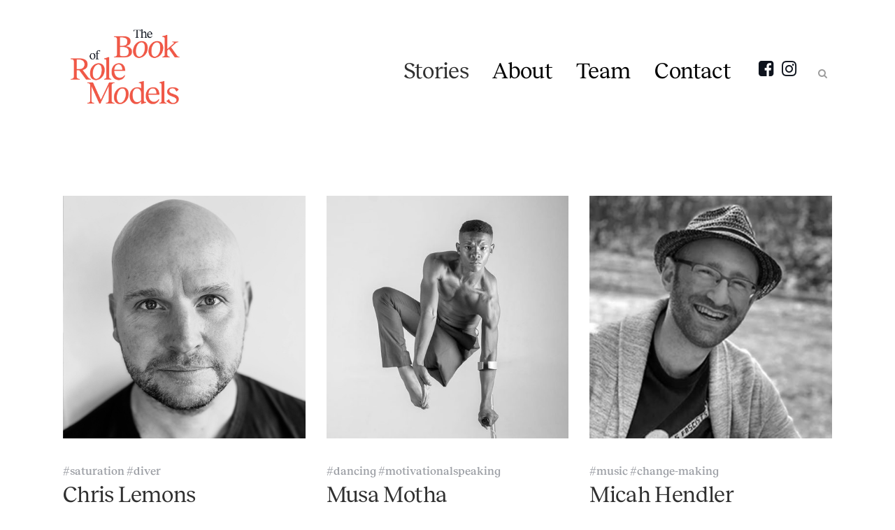

--- FILE ---
content_type: text/html; charset=UTF-8
request_url: https://bookofrolemodels.com/
body_size: 14428
content:
	<!DOCTYPE html>
<html lang="en-US">
<head>
	<meta charset="UTF-8" />
	
				<meta name="viewport" content="width=device-width,initial-scale=1,user-scalable=no">
		            <link rel="shortcut icon" type="image/x-icon" href="https://bookofrolemodels.com/wp-content/uploads/2020/06/logo.png">
            <link rel="apple-touch-icon" href="https://bookofrolemodels.com/wp-content/uploads/2020/06/logo.png"/>
        
	<link rel="profile" href="http://gmpg.org/xfn/11" />
	<link rel="pingback" href="https://bookofrolemodels.com/xmlrpc.php" />

	<meta name='robots' content='index, follow, max-image-preview:large, max-snippet:-1, max-video-preview:-1' />
	<style>img:is([sizes="auto" i], [sizes^="auto," i]) { contain-intrinsic-size: 3000px 1500px }</style>
	
<!-- Google Tag Manager for WordPress by gtm4wp.com -->
<script data-cfasync="false" data-pagespeed-no-defer>
	var gtm4wp_datalayer_name = "dataLayer";
	var dataLayer = dataLayer || [];

	const gtm4wp_scrollerscript_debugmode         = false;
	const gtm4wp_scrollerscript_callbacktime      = 100;
	const gtm4wp_scrollerscript_readerlocation    = 150;
	const gtm4wp_scrollerscript_contentelementid  = "content";
	const gtm4wp_scrollerscript_scannertime       = 60;
</script>
<!-- End Google Tag Manager for WordPress by gtm4wp.com -->
	<!-- This site is optimized with the Yoast SEO plugin v26.7 - https://yoast.com/wordpress/plugins/seo/ -->
	<title>The Book of Role Models | index of content</title>
	<meta name="description" content="Read the stories as told by Dom Sky, Jonas Zimnickas, Jeroen Swolfs and Philippe Dumonceau. More to come very soon so keep posted" />
	<link rel="canonical" href="https://bookofrolemodels.com/" />
	<meta property="og:locale" content="en_US" />
	<meta property="og:type" content="website" />
	<meta property="og:title" content="The Book of Role Models | index of content" />
	<meta property="og:description" content="Read the stories as told by Dom Sky, Jonas Zimnickas, Jeroen Swolfs and Philippe Dumonceau. More to come very soon so keep posted" />
	<meta property="og:url" content="https://bookofrolemodels.com/" />
	<meta property="og:site_name" content="The Book of Role Models" />
	<meta property="article:publisher" content="https://www.facebook.com/thebookofrolemodels" />
	<meta property="article:modified_time" content="2023-07-20T09:59:10+00:00" />
	<meta name="twitter:card" content="summary_large_image" />
	<script type="application/ld+json" class="yoast-schema-graph">{"@context":"https://schema.org","@graph":[{"@type":"WebPage","@id":"https://bookofrolemodels.com/","url":"https://bookofrolemodels.com/","name":"The Book of Role Models | index of content","isPartOf":{"@id":"https://bookofrolemodels.com/#website"},"about":{"@id":"https://bookofrolemodels.com/#organization"},"datePublished":"2019-11-12T10:13:24+00:00","dateModified":"2023-07-20T09:59:10+00:00","description":"Read the stories as told by Dom Sky, Jonas Zimnickas, Jeroen Swolfs and Philippe Dumonceau. More to come very soon so keep posted","breadcrumb":{"@id":"https://bookofrolemodels.com/#breadcrumb"},"inLanguage":"en-US","potentialAction":[{"@type":"ReadAction","target":["https://bookofrolemodels.com/"]}]},{"@type":"BreadcrumbList","@id":"https://bookofrolemodels.com/#breadcrumb","itemListElement":[{"@type":"ListItem","position":1,"name":"Home"}]},{"@type":"WebSite","@id":"https://bookofrolemodels.com/#website","url":"https://bookofrolemodels.com/","name":"The Book of Role Models","description":"","publisher":{"@id":"https://bookofrolemodels.com/#organization"},"potentialAction":[{"@type":"SearchAction","target":{"@type":"EntryPoint","urlTemplate":"https://bookofrolemodels.com/?s={search_term_string}"},"query-input":{"@type":"PropertyValueSpecification","valueRequired":true,"valueName":"search_term_string"}}],"inLanguage":"en-US"},{"@type":"Organization","@id":"https://bookofrolemodels.com/#organization","name":"Book of Role Models","url":"https://bookofrolemodels.com/","logo":{"@type":"ImageObject","inLanguage":"en-US","@id":"https://bookofrolemodels.com/#/schema/logo/image/","url":"https://bookofrolemodels.com/wp-content/uploads/2019/11/tbr-header.png","contentUrl":"https://bookofrolemodels.com/wp-content/uploads/2019/11/tbr-header.png","width":1840,"height":634,"caption":"Book of Role Models"},"image":{"@id":"https://bookofrolemodels.com/#/schema/logo/image/"},"sameAs":["https://www.facebook.com/thebookofrolemodels","https://www.instagram.com/thebookofrolemodels"]}]}</script>
	<!-- / Yoast SEO plugin. -->


<link rel='dns-prefetch' href='//fonts.googleapis.com' />
<link rel="alternate" type="application/rss+xml" title="The Book of Role Models &raquo; Feed" href="https://bookofrolemodels.com/feed/" />
<link rel="alternate" type="application/rss+xml" title="The Book of Role Models &raquo; Comments Feed" href="https://bookofrolemodels.com/comments/feed/" />
<link rel="alternate" type="application/rss+xml" title="The Book of Role Models &raquo; Index Comments Feed" href="https://bookofrolemodels.com/sample-page/feed/" />
<script type="text/javascript">
/* <![CDATA[ */
window._wpemojiSettings = {"baseUrl":"https:\/\/s.w.org\/images\/core\/emoji\/16.0.1\/72x72\/","ext":".png","svgUrl":"https:\/\/s.w.org\/images\/core\/emoji\/16.0.1\/svg\/","svgExt":".svg","source":{"concatemoji":"https:\/\/bookofrolemodels.com\/wp-includes\/js\/wp-emoji-release.min.js?ver=6.8.3"}};
/*! This file is auto-generated */
!function(s,n){var o,i,e;function c(e){try{var t={supportTests:e,timestamp:(new Date).valueOf()};sessionStorage.setItem(o,JSON.stringify(t))}catch(e){}}function p(e,t,n){e.clearRect(0,0,e.canvas.width,e.canvas.height),e.fillText(t,0,0);var t=new Uint32Array(e.getImageData(0,0,e.canvas.width,e.canvas.height).data),a=(e.clearRect(0,0,e.canvas.width,e.canvas.height),e.fillText(n,0,0),new Uint32Array(e.getImageData(0,0,e.canvas.width,e.canvas.height).data));return t.every(function(e,t){return e===a[t]})}function u(e,t){e.clearRect(0,0,e.canvas.width,e.canvas.height),e.fillText(t,0,0);for(var n=e.getImageData(16,16,1,1),a=0;a<n.data.length;a++)if(0!==n.data[a])return!1;return!0}function f(e,t,n,a){switch(t){case"flag":return n(e,"\ud83c\udff3\ufe0f\u200d\u26a7\ufe0f","\ud83c\udff3\ufe0f\u200b\u26a7\ufe0f")?!1:!n(e,"\ud83c\udde8\ud83c\uddf6","\ud83c\udde8\u200b\ud83c\uddf6")&&!n(e,"\ud83c\udff4\udb40\udc67\udb40\udc62\udb40\udc65\udb40\udc6e\udb40\udc67\udb40\udc7f","\ud83c\udff4\u200b\udb40\udc67\u200b\udb40\udc62\u200b\udb40\udc65\u200b\udb40\udc6e\u200b\udb40\udc67\u200b\udb40\udc7f");case"emoji":return!a(e,"\ud83e\udedf")}return!1}function g(e,t,n,a){var r="undefined"!=typeof WorkerGlobalScope&&self instanceof WorkerGlobalScope?new OffscreenCanvas(300,150):s.createElement("canvas"),o=r.getContext("2d",{willReadFrequently:!0}),i=(o.textBaseline="top",o.font="600 32px Arial",{});return e.forEach(function(e){i[e]=t(o,e,n,a)}),i}function t(e){var t=s.createElement("script");t.src=e,t.defer=!0,s.head.appendChild(t)}"undefined"!=typeof Promise&&(o="wpEmojiSettingsSupports",i=["flag","emoji"],n.supports={everything:!0,everythingExceptFlag:!0},e=new Promise(function(e){s.addEventListener("DOMContentLoaded",e,{once:!0})}),new Promise(function(t){var n=function(){try{var e=JSON.parse(sessionStorage.getItem(o));if("object"==typeof e&&"number"==typeof e.timestamp&&(new Date).valueOf()<e.timestamp+604800&&"object"==typeof e.supportTests)return e.supportTests}catch(e){}return null}();if(!n){if("undefined"!=typeof Worker&&"undefined"!=typeof OffscreenCanvas&&"undefined"!=typeof URL&&URL.createObjectURL&&"undefined"!=typeof Blob)try{var e="postMessage("+g.toString()+"("+[JSON.stringify(i),f.toString(),p.toString(),u.toString()].join(",")+"));",a=new Blob([e],{type:"text/javascript"}),r=new Worker(URL.createObjectURL(a),{name:"wpTestEmojiSupports"});return void(r.onmessage=function(e){c(n=e.data),r.terminate(),t(n)})}catch(e){}c(n=g(i,f,p,u))}t(n)}).then(function(e){for(var t in e)n.supports[t]=e[t],n.supports.everything=n.supports.everything&&n.supports[t],"flag"!==t&&(n.supports.everythingExceptFlag=n.supports.everythingExceptFlag&&n.supports[t]);n.supports.everythingExceptFlag=n.supports.everythingExceptFlag&&!n.supports.flag,n.DOMReady=!1,n.readyCallback=function(){n.DOMReady=!0}}).then(function(){return e}).then(function(){var e;n.supports.everything||(n.readyCallback(),(e=n.source||{}).concatemoji?t(e.concatemoji):e.wpemoji&&e.twemoji&&(t(e.twemoji),t(e.wpemoji)))}))}((window,document),window._wpemojiSettings);
/* ]]> */
</script>
<style id='wp-emoji-styles-inline-css' type='text/css'>

	img.wp-smiley, img.emoji {
		display: inline !important;
		border: none !important;
		box-shadow: none !important;
		height: 1em !important;
		width: 1em !important;
		margin: 0 0.07em !important;
		vertical-align: -0.1em !important;
		background: none !important;
		padding: 0 !important;
	}
</style>
<link rel='stylesheet' id='wp-block-library-css' href='https://bookofrolemodels.com/wp-includes/css/dist/block-library/style.min.css?ver=6.8.3' type='text/css' media='all' />
<style id='classic-theme-styles-inline-css' type='text/css'>
/*! This file is auto-generated */
.wp-block-button__link{color:#fff;background-color:#32373c;border-radius:9999px;box-shadow:none;text-decoration:none;padding:calc(.667em + 2px) calc(1.333em + 2px);font-size:1.125em}.wp-block-file__button{background:#32373c;color:#fff;text-decoration:none}
</style>
<style id='global-styles-inline-css' type='text/css'>
:root{--wp--preset--aspect-ratio--square: 1;--wp--preset--aspect-ratio--4-3: 4/3;--wp--preset--aspect-ratio--3-4: 3/4;--wp--preset--aspect-ratio--3-2: 3/2;--wp--preset--aspect-ratio--2-3: 2/3;--wp--preset--aspect-ratio--16-9: 16/9;--wp--preset--aspect-ratio--9-16: 9/16;--wp--preset--color--black: #000000;--wp--preset--color--cyan-bluish-gray: #abb8c3;--wp--preset--color--white: #ffffff;--wp--preset--color--pale-pink: #f78da7;--wp--preset--color--vivid-red: #cf2e2e;--wp--preset--color--luminous-vivid-orange: #ff6900;--wp--preset--color--luminous-vivid-amber: #fcb900;--wp--preset--color--light-green-cyan: #7bdcb5;--wp--preset--color--vivid-green-cyan: #00d084;--wp--preset--color--pale-cyan-blue: #8ed1fc;--wp--preset--color--vivid-cyan-blue: #0693e3;--wp--preset--color--vivid-purple: #9b51e0;--wp--preset--gradient--vivid-cyan-blue-to-vivid-purple: linear-gradient(135deg,rgba(6,147,227,1) 0%,rgb(155,81,224) 100%);--wp--preset--gradient--light-green-cyan-to-vivid-green-cyan: linear-gradient(135deg,rgb(122,220,180) 0%,rgb(0,208,130) 100%);--wp--preset--gradient--luminous-vivid-amber-to-luminous-vivid-orange: linear-gradient(135deg,rgba(252,185,0,1) 0%,rgba(255,105,0,1) 100%);--wp--preset--gradient--luminous-vivid-orange-to-vivid-red: linear-gradient(135deg,rgba(255,105,0,1) 0%,rgb(207,46,46) 100%);--wp--preset--gradient--very-light-gray-to-cyan-bluish-gray: linear-gradient(135deg,rgb(238,238,238) 0%,rgb(169,184,195) 100%);--wp--preset--gradient--cool-to-warm-spectrum: linear-gradient(135deg,rgb(74,234,220) 0%,rgb(151,120,209) 20%,rgb(207,42,186) 40%,rgb(238,44,130) 60%,rgb(251,105,98) 80%,rgb(254,248,76) 100%);--wp--preset--gradient--blush-light-purple: linear-gradient(135deg,rgb(255,206,236) 0%,rgb(152,150,240) 100%);--wp--preset--gradient--blush-bordeaux: linear-gradient(135deg,rgb(254,205,165) 0%,rgb(254,45,45) 50%,rgb(107,0,62) 100%);--wp--preset--gradient--luminous-dusk: linear-gradient(135deg,rgb(255,203,112) 0%,rgb(199,81,192) 50%,rgb(65,88,208) 100%);--wp--preset--gradient--pale-ocean: linear-gradient(135deg,rgb(255,245,203) 0%,rgb(182,227,212) 50%,rgb(51,167,181) 100%);--wp--preset--gradient--electric-grass: linear-gradient(135deg,rgb(202,248,128) 0%,rgb(113,206,126) 100%);--wp--preset--gradient--midnight: linear-gradient(135deg,rgb(2,3,129) 0%,rgb(40,116,252) 100%);--wp--preset--font-size--small: 13px;--wp--preset--font-size--medium: 20px;--wp--preset--font-size--large: 36px;--wp--preset--font-size--x-large: 42px;--wp--preset--spacing--20: 0.44rem;--wp--preset--spacing--30: 0.67rem;--wp--preset--spacing--40: 1rem;--wp--preset--spacing--50: 1.5rem;--wp--preset--spacing--60: 2.25rem;--wp--preset--spacing--70: 3.38rem;--wp--preset--spacing--80: 5.06rem;--wp--preset--shadow--natural: 6px 6px 9px rgba(0, 0, 0, 0.2);--wp--preset--shadow--deep: 12px 12px 50px rgba(0, 0, 0, 0.4);--wp--preset--shadow--sharp: 6px 6px 0px rgba(0, 0, 0, 0.2);--wp--preset--shadow--outlined: 6px 6px 0px -3px rgba(255, 255, 255, 1), 6px 6px rgba(0, 0, 0, 1);--wp--preset--shadow--crisp: 6px 6px 0px rgba(0, 0, 0, 1);}:where(.is-layout-flex){gap: 0.5em;}:where(.is-layout-grid){gap: 0.5em;}body .is-layout-flex{display: flex;}.is-layout-flex{flex-wrap: wrap;align-items: center;}.is-layout-flex > :is(*, div){margin: 0;}body .is-layout-grid{display: grid;}.is-layout-grid > :is(*, div){margin: 0;}:where(.wp-block-columns.is-layout-flex){gap: 2em;}:where(.wp-block-columns.is-layout-grid){gap: 2em;}:where(.wp-block-post-template.is-layout-flex){gap: 1.25em;}:where(.wp-block-post-template.is-layout-grid){gap: 1.25em;}.has-black-color{color: var(--wp--preset--color--black) !important;}.has-cyan-bluish-gray-color{color: var(--wp--preset--color--cyan-bluish-gray) !important;}.has-white-color{color: var(--wp--preset--color--white) !important;}.has-pale-pink-color{color: var(--wp--preset--color--pale-pink) !important;}.has-vivid-red-color{color: var(--wp--preset--color--vivid-red) !important;}.has-luminous-vivid-orange-color{color: var(--wp--preset--color--luminous-vivid-orange) !important;}.has-luminous-vivid-amber-color{color: var(--wp--preset--color--luminous-vivid-amber) !important;}.has-light-green-cyan-color{color: var(--wp--preset--color--light-green-cyan) !important;}.has-vivid-green-cyan-color{color: var(--wp--preset--color--vivid-green-cyan) !important;}.has-pale-cyan-blue-color{color: var(--wp--preset--color--pale-cyan-blue) !important;}.has-vivid-cyan-blue-color{color: var(--wp--preset--color--vivid-cyan-blue) !important;}.has-vivid-purple-color{color: var(--wp--preset--color--vivid-purple) !important;}.has-black-background-color{background-color: var(--wp--preset--color--black) !important;}.has-cyan-bluish-gray-background-color{background-color: var(--wp--preset--color--cyan-bluish-gray) !important;}.has-white-background-color{background-color: var(--wp--preset--color--white) !important;}.has-pale-pink-background-color{background-color: var(--wp--preset--color--pale-pink) !important;}.has-vivid-red-background-color{background-color: var(--wp--preset--color--vivid-red) !important;}.has-luminous-vivid-orange-background-color{background-color: var(--wp--preset--color--luminous-vivid-orange) !important;}.has-luminous-vivid-amber-background-color{background-color: var(--wp--preset--color--luminous-vivid-amber) !important;}.has-light-green-cyan-background-color{background-color: var(--wp--preset--color--light-green-cyan) !important;}.has-vivid-green-cyan-background-color{background-color: var(--wp--preset--color--vivid-green-cyan) !important;}.has-pale-cyan-blue-background-color{background-color: var(--wp--preset--color--pale-cyan-blue) !important;}.has-vivid-cyan-blue-background-color{background-color: var(--wp--preset--color--vivid-cyan-blue) !important;}.has-vivid-purple-background-color{background-color: var(--wp--preset--color--vivid-purple) !important;}.has-black-border-color{border-color: var(--wp--preset--color--black) !important;}.has-cyan-bluish-gray-border-color{border-color: var(--wp--preset--color--cyan-bluish-gray) !important;}.has-white-border-color{border-color: var(--wp--preset--color--white) !important;}.has-pale-pink-border-color{border-color: var(--wp--preset--color--pale-pink) !important;}.has-vivid-red-border-color{border-color: var(--wp--preset--color--vivid-red) !important;}.has-luminous-vivid-orange-border-color{border-color: var(--wp--preset--color--luminous-vivid-orange) !important;}.has-luminous-vivid-amber-border-color{border-color: var(--wp--preset--color--luminous-vivid-amber) !important;}.has-light-green-cyan-border-color{border-color: var(--wp--preset--color--light-green-cyan) !important;}.has-vivid-green-cyan-border-color{border-color: var(--wp--preset--color--vivid-green-cyan) !important;}.has-pale-cyan-blue-border-color{border-color: var(--wp--preset--color--pale-cyan-blue) !important;}.has-vivid-cyan-blue-border-color{border-color: var(--wp--preset--color--vivid-cyan-blue) !important;}.has-vivid-purple-border-color{border-color: var(--wp--preset--color--vivid-purple) !important;}.has-vivid-cyan-blue-to-vivid-purple-gradient-background{background: var(--wp--preset--gradient--vivid-cyan-blue-to-vivid-purple) !important;}.has-light-green-cyan-to-vivid-green-cyan-gradient-background{background: var(--wp--preset--gradient--light-green-cyan-to-vivid-green-cyan) !important;}.has-luminous-vivid-amber-to-luminous-vivid-orange-gradient-background{background: var(--wp--preset--gradient--luminous-vivid-amber-to-luminous-vivid-orange) !important;}.has-luminous-vivid-orange-to-vivid-red-gradient-background{background: var(--wp--preset--gradient--luminous-vivid-orange-to-vivid-red) !important;}.has-very-light-gray-to-cyan-bluish-gray-gradient-background{background: var(--wp--preset--gradient--very-light-gray-to-cyan-bluish-gray) !important;}.has-cool-to-warm-spectrum-gradient-background{background: var(--wp--preset--gradient--cool-to-warm-spectrum) !important;}.has-blush-light-purple-gradient-background{background: var(--wp--preset--gradient--blush-light-purple) !important;}.has-blush-bordeaux-gradient-background{background: var(--wp--preset--gradient--blush-bordeaux) !important;}.has-luminous-dusk-gradient-background{background: var(--wp--preset--gradient--luminous-dusk) !important;}.has-pale-ocean-gradient-background{background: var(--wp--preset--gradient--pale-ocean) !important;}.has-electric-grass-gradient-background{background: var(--wp--preset--gradient--electric-grass) !important;}.has-midnight-gradient-background{background: var(--wp--preset--gradient--midnight) !important;}.has-small-font-size{font-size: var(--wp--preset--font-size--small) !important;}.has-medium-font-size{font-size: var(--wp--preset--font-size--medium) !important;}.has-large-font-size{font-size: var(--wp--preset--font-size--large) !important;}.has-x-large-font-size{font-size: var(--wp--preset--font-size--x-large) !important;}
:where(.wp-block-post-template.is-layout-flex){gap: 1.25em;}:where(.wp-block-post-template.is-layout-grid){gap: 1.25em;}
:where(.wp-block-columns.is-layout-flex){gap: 2em;}:where(.wp-block-columns.is-layout-grid){gap: 2em;}
:root :where(.wp-block-pullquote){font-size: 1.5em;line-height: 1.6;}
</style>
<link rel='stylesheet' id='mediaelement-css' href='https://bookofrolemodels.com/wp-includes/js/mediaelement/mediaelementplayer-legacy.min.css?ver=4.2.17' type='text/css' media='all' />
<link rel='stylesheet' id='wp-mediaelement-css' href='https://bookofrolemodels.com/wp-includes/js/mediaelement/wp-mediaelement.min.css?ver=6.8.3' type='text/css' media='all' />
<link rel='stylesheet' id='bridge-default-style-css' href='https://bookofrolemodels.com/wp-content/themes/bridge/style.css?ver=6.8.3' type='text/css' media='all' />
<link rel='stylesheet' id='bridge-qode-font_awesome-css' href='https://bookofrolemodels.com/wp-content/themes/bridge/css/font-awesome/css/font-awesome.min.css?ver=6.8.3' type='text/css' media='all' />
<link rel='stylesheet' id='bridge-stylesheet-css' href='https://bookofrolemodels.com/wp-content/themes/bridge/css/stylesheet.min.css?ver=6.8.3' type='text/css' media='all' />
<style id='bridge-stylesheet-inline-css' type='text/css'>
   .page-id-2.disabled_footer_top .footer_top_holder, .page-id-2.disabled_footer_bottom .footer_bottom_holder { display: none;}


</style>
<link rel='stylesheet' id='bridge-print-css' href='https://bookofrolemodels.com/wp-content/themes/bridge/css/print.css?ver=6.8.3' type='text/css' media='all' />
<link rel='stylesheet' id='bridge-style-dynamic-css' href='https://bookofrolemodels.com/wp-content/themes/bridge/css/style_dynamic.css?ver=1653590730' type='text/css' media='all' />
<link rel='stylesheet' id='bridge-responsive-css' href='https://bookofrolemodels.com/wp-content/themes/bridge/css/responsive.min.css?ver=6.8.3' type='text/css' media='all' />
<link rel='stylesheet' id='bridge-style-dynamic-responsive-css' href='https://bookofrolemodels.com/wp-content/themes/bridge/css/style_dynamic_responsive.css?ver=1653590731' type='text/css' media='all' />
<style id='bridge-style-dynamic-responsive-inline-css' type='text/css'>
input[type="email"] {
        font-family: 'Reckless Medium', sans-serif;font-size:18px;padding:5px !important;}
input[type="submit"] {font-family: 'Reckless Medium';font-size:18px !important;}
</style>
<link rel='stylesheet' id='js_composer_front-css' href='https://bookofrolemodels.com/wp-content/plugins/js_composer/assets/css/js_composer.min.css?ver=8.6.1' type='text/css' media='all' />
<link rel='stylesheet' id='bridge-style-handle-google-fonts-css' href='https://fonts.googleapis.com/css?family=Raleway%3A100%2C200%2C300%2C400%2C500%2C600%2C700%2C800%2C900%2C100italic%2C300italic%2C400italic%2C700italic&#038;subset=latin%2Clatin-ext&#038;ver=1.0.0' type='text/css' media='all' />
<link rel='stylesheet' id='bridge-core-dashboard-style-css' href='https://bookofrolemodels.com/wp-content/plugins/bridge-core/modules/core-dashboard/assets/css/core-dashboard.min.css?ver=6.8.3' type='text/css' media='all' />
<link rel='stylesheet' id='bridge-childstyle-css' href='https://bookofrolemodels.com/wp-content/themes/bridge-child/style.css?ver=6.8.3' type='text/css' media='all' />
<script type="text/javascript" src="https://bookofrolemodels.com/wp-content/plugins/duracelltomi-google-tag-manager/dist/js/analytics-talk-content-tracking.js?ver=1.22.3" id="gtm4wp-scroll-tracking-js"></script>
<script type="text/javascript" src="https://bookofrolemodels.com/wp-includes/js/jquery/jquery.min.js?ver=3.7.1" id="jquery-core-js"></script>
<script type="text/javascript" src="https://bookofrolemodels.com/wp-includes/js/jquery/jquery-migrate.min.js?ver=3.4.1" id="jquery-migrate-js"></script>
<link rel="https://api.w.org/" href="https://bookofrolemodels.com/wp-json/" /><link rel="alternate" title="JSON" type="application/json" href="https://bookofrolemodels.com/wp-json/wp/v2/pages/2" /><link rel="EditURI" type="application/rsd+xml" title="RSD" href="https://bookofrolemodels.com/xmlrpc.php?rsd" />
<meta name="generator" content="WordPress 6.8.3" />
<link rel='shortlink' href='https://bookofrolemodels.com/' />
<link rel="alternate" title="oEmbed (JSON)" type="application/json+oembed" href="https://bookofrolemodels.com/wp-json/oembed/1.0/embed?url=https%3A%2F%2Fbookofrolemodels.com%2F" />
<link rel="alternate" title="oEmbed (XML)" type="text/xml+oembed" href="https://bookofrolemodels.com/wp-json/oembed/1.0/embed?url=https%3A%2F%2Fbookofrolemodels.com%2F&#038;format=xml" />

<!-- Google Tag Manager for WordPress by gtm4wp.com -->
<!-- GTM Container placement set to footer -->
<script data-cfasync="false" data-pagespeed-no-defer type="text/javascript">
	var dataLayer_content = {"siteID":0,"siteName":"","pagePostType":"frontpage","pagePostType2":"single-page","pagePostAuthor":"subblicious","browserName":"","browserVersion":"","browserEngineName":"","browserEngineVersion":"","osName":"","osVersion":"","deviceType":"bot","deviceManufacturer":"","deviceModel":""};
	dataLayer.push( dataLayer_content );
</script>
<script data-cfasync="false" data-pagespeed-no-defer type="text/javascript">
(function(w,d,s,l,i){w[l]=w[l]||[];w[l].push({'gtm.start':
new Date().getTime(),event:'gtm.js'});var f=d.getElementsByTagName(s)[0],
j=d.createElement(s),dl=l!='dataLayer'?'&l='+l:'';j.async=true;j.src=
'//www.googletagmanager.com/gtm.js?id='+i+dl;f.parentNode.insertBefore(j,f);
})(window,document,'script','dataLayer','GTM-M9VWZLF');
</script>
<!-- End Google Tag Manager for WordPress by gtm4wp.com --><style type="text/css">.recentcomments a{display:inline !important;padding:0 !important;margin:0 !important;}</style><meta name="generator" content="Powered by WPBakery Page Builder - drag and drop page builder for WordPress."/>
<style type="text/css" data-type="vc_shortcodes-custom-css">.vc_custom_1605390688954{padding-right: 15% !important;padding-left: 15% !important;}.vc_custom_1689847119269{padding-bottom: 32px !important;}.vc_custom_1689847062465{padding-bottom: 32px !important;}.vc_custom_1658825977347{padding-bottom: 32px !important;}.vc_custom_1658825997784{padding-bottom: 32px !important;}.vc_custom_1658826021886{padding-bottom: 32px !important;}.vc_custom_1658826041051{padding-bottom: 32px !important;}.vc_custom_1658826060715{padding-bottom: 32px !important;}.vc_custom_1658826078384{padding-bottom: 32px !important;}.vc_custom_1658829871211{padding-bottom: 32px !important;}.vc_custom_1658826002867{padding-bottom: 32px !important;}.vc_custom_1658826026680{padding-bottom: 32px !important;}.vc_custom_1658826045418{padding-bottom: 32px !important;}.vc_custom_1658826065116{padding-bottom: 32px !important;}.vc_custom_1658826083535{padding-bottom: 32px !important;}.vc_custom_1658826103783{padding-bottom: 32px !important;}.vc_custom_1658826122670{padding-bottom: 32px !important;}.vc_custom_1658825987950{padding-bottom: 32px !important;}.vc_custom_1658826008317{padding-bottom: 32px !important;}.vc_custom_1658826031529{padding-bottom: 32px !important;}.vc_custom_1658826050003{padding-bottom: 32px !important;}.vc_custom_1658826069681{padding-bottom: 32px !important;}.vc_custom_1658826088368{padding-bottom: 32px !important;}.vc_custom_1658826108979{padding-bottom: 32px !important;}.vc_custom_1658826127221{padding-bottom: 32px !important;}.vc_custom_1658826099064{padding-bottom: 32px !important;}.vc_custom_1658826117783{padding-bottom: 32px !important;}.vc_custom_1658826135833{padding-bottom: 32px !important;}.vc_custom_1658826142586{padding-bottom: 32px !important;}.vc_custom_1658826166138{padding-top: 32px !important;padding-bottom: 32px !important;}.vc_custom_1658826173350{padding-top: 32px !important;padding-bottom: 32px !important;}</style><noscript><style> .wpb_animate_when_almost_visible { opacity: 1; }</style></noscript></head>

<body class="home wp-singular page-template-default page page-id-2 wp-theme-bridge wp-child-theme-bridge-child bridge-core-3.3.4.2  qode-title-hidden qode-child-theme-ver-1.0.0 qode-theme-ver-19.0.2 qode-theme-bridge disabled_footer_top qode_header_in_grid wpb-js-composer js-comp-ver-8.6.1 vc_responsive" itemscope itemtype="http://schema.org/WebPage">




<div class="wrapper">
	<div class="wrapper_inner">

    
		<!-- Google Analytics start -->
				<!-- Google Analytics end -->

		
	<header class=" scroll_header_top_area  fixed scrolled_not_transparent page_header">
	<div class="header_inner clearfix">
		<form role="search" action="https://bookofrolemodels.com/" class="qode_search_form_2" method="get">
	    <div class="container">
        <div class="container_inner clearfix">
							                <div class="form_holder_outer">
                    <div class="form_holder">
                        <input type="text" placeholder="Search" name="s" class="qode_search_field" autocomplete="off" />
                        <a class="qode_search_submit" href="javascript:void(0)">
							<i class="qode_icon_font_awesome fa fa-search " ></i>                        </a>
                    </div>
                </div>
								        </div>
    </div>
</form>		<div class="header_top_bottom_holder">
			
			<div class="header_bottom clearfix" style='' >
								<div class="container">
					<div class="container_inner clearfix">
																				<div class="header_inner_left">
																	<div class="mobile_menu_button">
		<span>
			<i class="qode_icon_font_awesome fa fa-bars " ></i>		</span>
	</div>
								<div class="logo_wrapper" >
	<div class="q_logo">
		<a itemprop="url" href="https://bookofrolemodels.com/" >
             <img itemprop="image" class="normal" src="https://bookofrolemodels.com/wp-content/uploads/2020/06/logo.png" alt="Logo"> 			 <img itemprop="image" class="light" src="https://bookofrolemodels.com/wp-content/uploads/2020/06/logo.png" alt="Logo"/> 			 <img itemprop="image" class="dark" src="https://bookofrolemodels.com/wp-content/uploads/2020/06/logo.png" alt="Logo"/> 			 <img itemprop="image" class="sticky" src="https://bookofrolemodels.com/wp-content/uploads/2020/06/logo.png" alt="Logo"/> 			 <img itemprop="image" class="mobile" src="https://bookofrolemodels.com/wp-content/uploads/2020/06/logo.png" alt="Logo"/> 					</a>
	</div>
	</div>															</div>
															<div class="header_inner_right">
									<div class="side_menu_button_wrapper right">
																					<div class="header_bottom_right_widget_holder"><span class='q_social_icon_holder normal_social' data-hover-color=#F15847><a itemprop='url' href='https://www.facebook.com/thebookofrolemodels' target='_blank'><i class="qode_icon_font_awesome fa fa-facebook-square  simple_social" style="font-size: 25px;" ></i></a></span><span class='q_social_icon_holder normal_social' data-hover-color=#F15847><a itemprop='url' href='https://www.instagram.com/thebookofrolemodels/' target='_blank'><i class="qode_icon_font_awesome fa fa-instagram  simple_social" style="font-size: 25px;" ></i></a></span></div>
																														<div class="side_menu_button">
												<a class="search_button search_slides_from_header_bottom normal" href="javascript:void(0)">
		<i class="qode_icon_font_awesome fa fa-search " ></i>	</a>

																							
										</div>
									</div>
								</div>
							
							
							<nav class="main_menu drop_down right">
								<ul id="menu-menu" class=""><li id="nav-menu-item-51" class="menu-item menu-item-type-post_type menu-item-object-page menu-item-home current-menu-item page_item page-item-2 current_page_item active narrow"><a href="https://bookofrolemodels.com/" class=" current "><i class="menu_icon blank fa"></i><span>Stories</span><span class="plus"></span></a></li>
<li id="nav-menu-item-217" class="menu-item menu-item-type-post_type menu-item-object-page  narrow"><a href="https://bookofrolemodels.com/about/" class=""><i class="menu_icon blank fa"></i><span>About</span><span class="plus"></span></a></li>
<li id="nav-menu-item-216" class="menu-item menu-item-type-post_type menu-item-object-page  narrow"><a href="https://bookofrolemodels.com/team/" class=""><i class="menu_icon blank fa"></i><span>Team</span><span class="plus"></span></a></li>
<li id="nav-menu-item-225" class="menu-item menu-item-type-post_type menu-item-object-page  narrow"><a href="https://bookofrolemodels.com/contact/" class=""><i class="menu_icon blank fa"></i><span>Contact</span><span class="plus"></span></a></li>
</ul>							</nav>
														<nav class="mobile_menu">
	<ul id="menu-menu-1" class=""><li id="mobile-menu-item-51" class="menu-item menu-item-type-post_type menu-item-object-page menu-item-home current-menu-item page_item page-item-2 current_page_item active"><a href="https://bookofrolemodels.com/" class=" current "><span>Stories</span></a><span class="mobile_arrow"><i class="fa fa-angle-right"></i><i class="fa fa-angle-down"></i></span></li>
<li id="mobile-menu-item-217" class="menu-item menu-item-type-post_type menu-item-object-page "><a href="https://bookofrolemodels.com/about/" class=""><span>About</span></a><span class="mobile_arrow"><i class="fa fa-angle-right"></i><i class="fa fa-angle-down"></i></span></li>
<li id="mobile-menu-item-216" class="menu-item menu-item-type-post_type menu-item-object-page "><a href="https://bookofrolemodels.com/team/" class=""><span>Team</span></a><span class="mobile_arrow"><i class="fa fa-angle-right"></i><i class="fa fa-angle-down"></i></span></li>
<li id="mobile-menu-item-225" class="menu-item menu-item-type-post_type menu-item-object-page "><a href="https://bookofrolemodels.com/contact/" class=""><span>Contact</span></a><span class="mobile_arrow"><i class="fa fa-angle-right"></i><i class="fa fa-angle-down"></i></span></li>
</ul></nav>																				</div>
					</div>
									</div>
			</div>
		</div>
</header>	<a id="back_to_top" href="#">
        <span class="fa-stack">
            <i class="qode_icon_font_awesome fa fa-arrow-up " ></i>        </span>
	</a>
	
	
    
    
    <div class="content content_top_margin">
        <div class="content_inner  ">
    						<div class="container">
            			<div class="container_inner default_template_holder clearfix page_container_inner" >
																				<div class="wpb-content-wrapper"><div      class="vc_row wpb_row section vc_row-fluid " style=' text-align:left;'><div class=" full_section_inner clearfix"><div class="wpb_column vc_column_container vc_col-sm-4"><div class="vc_column-inner"><div class="wpb_wrapper">
	<div class="wpb_single_image wpb_content_element vc_align_left  vc_custom_1689847119269">
		<div class="wpb_wrapper">
			
			<a href="/chris-lemons/?utm_source=website&amp;utm_medium=home&amp;utm_campaign=click-lemons&amp;utm_content=image-link" target="_self"><div class="vc_single_image-wrapper   vc_box_border_grey"><img fetchpriority="high" decoding="async" width="500" height="500" src="https://bookofrolemodels.com/wp-content/uploads/2023/07/tbr-chris-lemons.jpg" class="vc_single_image-img attachment-full" alt="" title="tbr-chris-lemons" srcset="https://bookofrolemodels.com/wp-content/uploads/2023/07/tbr-chris-lemons.jpg 500w, https://bookofrolemodels.com/wp-content/uploads/2023/07/tbr-chris-lemons-300x300.jpg 300w, https://bookofrolemodels.com/wp-content/uploads/2023/07/tbr-chris-lemons-150x150.jpg 150w" sizes="(max-width: 500px) 100vw, 500px" /></div></a>
		</div>
	</div>

	<div class="wpb_text_column wpb_content_element ">
		<div class="wpb_wrapper">
			<p><span style="color: #9c9fa5; font-size: 16px;">#saturation #diver</span></p>

		</div> 
	</div> 
	<div class="wpb_text_column wpb_content_element  vc_custom_1689847062465">
		<div class="wpb_wrapper">
			<h1><a href="/chris-lemons/?utm_source=website&amp;utm_medium=home&amp;utm_campaign=click-lemons&amp;utm_content=text-link">Chris Lemons</a></h1>

		</div> 
	</div> 
	<div class="wpb_single_image wpb_content_element vc_align_left  vc_custom_1658825977347">
		<div class="wpb_wrapper">
			
			<a href="/father-michael-lapsley/?utm_source=website&amp;utm_medium=home&amp;utm_campaign=click-father&amp;utm_content=image-link" target="_self"><div class="vc_single_image-wrapper   vc_box_border_grey"><img decoding="async" width="500" height="500" src="https://bookofrolemodels.com/wp-content/uploads/2021/12/tbr-father-e1658829316286.jpg" class="vc_single_image-img attachment-full" alt="" title="tbr-father" srcset="https://bookofrolemodels.com/wp-content/uploads/2021/12/tbr-father-e1658829316286.jpg 500w, https://bookofrolemodels.com/wp-content/uploads/2021/12/tbr-father-e1658829316286-300x300.jpg 300w, https://bookofrolemodels.com/wp-content/uploads/2021/12/tbr-father-e1658829316286-150x150.jpg 150w" sizes="(max-width: 500px) 100vw, 500px" /></div></a>
		</div>
	</div>

	<div class="wpb_text_column wpb_content_element ">
		<div class="wpb_wrapper">
			<p><span style="color: #9c9fa5; font-size: 16px;">#faith #healing #peace</span></p>

		</div> 
	</div> 
	<div class="wpb_text_column wpb_content_element  vc_custom_1658825997784">
		<div class="wpb_wrapper">
			<h1><a href="/father-michael-lapsley/?utm_source=website&amp;utm_medium=home&amp;utm_campaign=click-father&amp;utm_content=text-link">Father Michael Lapsley</a></h1>

		</div> 
	</div> 
	<div class="wpb_single_image wpb_content_element vc_align_left  vc_custom_1658826021886">
		<div class="wpb_wrapper">
			
			<a href="/nick-palmer/?utm_source=website&amp;utm_medium=home&amp;utm_campaign=click-palmer&amp;utm_content=image-link" target="_self"><div class="vc_single_image-wrapper   vc_box_border_grey"><img decoding="async" width="500" height="500" src="https://bookofrolemodels.com/wp-content/uploads/2021/01/tbr-nick-palmer-e1658829355781.jpg" class="vc_single_image-img attachment-full" alt="Nick Palmer - It is really cool for people to get out of their comfort zone and do something different, something that is scary." title="Nick Palmer - It is really cool for people to get out of their comfort zone and do something different, something that is scary." srcset="https://bookofrolemodels.com/wp-content/uploads/2021/01/tbr-nick-palmer-e1658829355781.jpg 500w, https://bookofrolemodels.com/wp-content/uploads/2021/01/tbr-nick-palmer-e1658829355781-300x300.jpg 300w, https://bookofrolemodels.com/wp-content/uploads/2021/01/tbr-nick-palmer-e1658829355781-150x150.jpg 150w" sizes="(max-width: 500px) 100vw, 500px" /></div></a>
		</div>
	</div>

	<div class="wpb_text_column wpb_content_element ">
		<div class="wpb_wrapper">
			<p><span style="color: #9c9fa5; font-size: 16px;">#cyberthreat #antifraud</span></p>

		</div> 
	</div> 
	<div class="wpb_text_column wpb_content_element  vc_custom_1658826041051">
		<div class="wpb_wrapper">
			<h1><a href="/nick-palmer/?utm_source=website&amp;utm_medium=home&amp;utm_campaign=click-palmer&amp;utm_content=text-link">Nick Palmer</a></h1>

		</div> 
	</div> 
	<div class="wpb_single_image wpb_content_element vc_align_left  vc_custom_1658826060715">
		<div class="wpb_wrapper">
			
			<a href="/matthew-sumner/?utm_source=website&amp;utm_medium=home&amp;utm_campaign=click-matthew&amp;utm_content=image-link" target="_self"><div class="vc_single_image-wrapper   vc_box_border_grey"><img loading="lazy" decoding="async" width="500" height="500" src="https://bookofrolemodels.com/wp-content/uploads/2020/06/book-of-role-models-matt-sumner-e1658829397553.jpg" class="vc_single_image-img attachment-full" alt="Matthew Summer - With anything I do, I wear my heart on my sleeve and the struggle is learning how to give 100 percent of yourself when things are not going right." title="Matthew Summer - With anything I do, I wear my heart on my sleeve and the struggle is learning how to give 100 percent of yourself when things are not going right." srcset="https://bookofrolemodels.com/wp-content/uploads/2020/06/book-of-role-models-matt-sumner-e1658829397553.jpg 500w, https://bookofrolemodels.com/wp-content/uploads/2020/06/book-of-role-models-matt-sumner-e1658829397553-300x300.jpg 300w, https://bookofrolemodels.com/wp-content/uploads/2020/06/book-of-role-models-matt-sumner-e1658829397553-150x150.jpg 150w" sizes="auto, (max-width: 500px) 100vw, 500px" /></div></a>
		</div>
	</div>

	<div class="wpb_text_column wpb_content_element ">
		<div class="wpb_wrapper">
			<p><span style="color: #9c9fa5; font-size: 16px;">#real-estate #athletics</span></p>

		</div> 
	</div> 
	<div class="wpb_text_column wpb_content_element  vc_custom_1658826078384">
		<div class="wpb_wrapper">
			<h1><a href="/matthew-sumner/?utm_source=website&amp;utm_medium=home&amp;utm_campaign=click-matthew&amp;utm_content=text-link">Matthew Sumner</a></h1>

		</div> 
	</div> </div></div></div><div class="wpb_column vc_column_container vc_col-sm-4"><div class="vc_column-inner"><div class="wpb_wrapper">
	<div class="wpb_single_image wpb_content_element vc_align_left  vc_custom_1658829871211">
		<div class="wpb_wrapper">
			
			<a href="musa-motha/?utm_source=website&amp;utm_medium=home&amp;utm_campaign=click-musa&amp;utm_content=image-link" target="_self"><div class="vc_single_image-wrapper   vc_box_border_grey"><img loading="lazy" decoding="async" width="500" height="500" src="https://bookofrolemodels.com/wp-content/uploads/2021/03/tbr-musa-motha-e1658829331212.jpg" class="vc_single_image-img attachment-full" alt="" title="tbr-musa-motha" srcset="https://bookofrolemodels.com/wp-content/uploads/2021/03/tbr-musa-motha-e1658829331212.jpg 500w, https://bookofrolemodels.com/wp-content/uploads/2021/03/tbr-musa-motha-e1658829331212-300x300.jpg 300w, https://bookofrolemodels.com/wp-content/uploads/2021/03/tbr-musa-motha-e1658829331212-150x150.jpg 150w" sizes="auto, (max-width: 500px) 100vw, 500px" /></div></a>
		</div>
	</div>

	<div class="wpb_text_column wpb_content_element ">
		<div class="wpb_wrapper">
			<p><span style="color: #9c9fa5; font-size: 16px;">#dancing #motivationalspeaking</span></p>

		</div> 
	</div> 
	<div class="wpb_text_column wpb_content_element  vc_custom_1658826002867">
		<div class="wpb_wrapper">
			<h1><a href="/musa-motha/?utm_source=website&amp;utm_medium=home&amp;utm_campaign=click-musa&amp;utm_content=text-link">Musa Motha</a></h1>

		</div> 
	</div> 
	<div class="wpb_single_image wpb_content_element vc_align_left  vc_custom_1658826026680">
		<div class="wpb_wrapper">
			
			<a href="/claude-turmes/?utm_source=website&amp;utm_medium=home&amp;utm_campaign=click-claude&amp;utm_content=image-link" target="_self"><div class="vc_single_image-wrapper   vc_box_border_grey"><img loading="lazy" decoding="async" width="500" height="500" src="https://bookofrolemodels.com/wp-content/uploads/2020/11/tbr-Claude-780x780-1-e1658829366816.jpg" class="vc_single_image-img attachment-full" alt="Claude Turmes - If you work with people whom you get along with and who share the same passion and vision as you do, it is not so much work as a pleasure." title="Claude Turmes - If you work with people whom you get along with and who share the same passion and vision as you do, it is not so much work as a pleasure." srcset="https://bookofrolemodels.com/wp-content/uploads/2020/11/tbr-Claude-780x780-1-e1658829366816.jpg 500w, https://bookofrolemodels.com/wp-content/uploads/2020/11/tbr-Claude-780x780-1-e1658829366816-300x300.jpg 300w, https://bookofrolemodels.com/wp-content/uploads/2020/11/tbr-Claude-780x780-1-e1658829366816-150x150.jpg 150w" sizes="auto, (max-width: 500px) 100vw, 500px" /></div></a>
		</div>
	</div>

	<div class="wpb_text_column wpb_content_element ">
		<div class="wpb_wrapper">
			<p><span style="color: #9c9fa5; font-size: 16px;">#politics</span></p>

		</div> 
	</div> 
	<div class="wpb_text_column wpb_content_element  vc_custom_1658826045418">
		<div class="wpb_wrapper">
			<h1><a href="/claude-turmes/?utm_source=website&amp;utm_medium=home&amp;utm_campaign=click-claude&amp;utm_content=text-link">Claude Turmes</a></h1>

		</div> 
	</div> 
	<div class="wpb_single_image wpb_content_element vc_align_left  vc_custom_1658826065116">
		<div class="wpb_wrapper">
			
			<a href="/irma-mali/?utm_source=website&amp;utm_medium=home&amp;utm_campaign=click-irma&amp;utm_content=image-link" target="_self"><div class="vc_single_image-wrapper   vc_box_border_grey"><img loading="lazy" decoding="async" width="500" height="500" src="https://bookofrolemodels.com/wp-content/uploads/2020/04/tbr-irma-e1658829442904.jpg" class="vc_single_image-img attachment-full" alt="Irma Mali - Sometimes when I see what is expected of me in a role, my inner voice tells me that I cannot do it, but instead of holding me back this only spurs me on. I am extremely driven – even if something is very difficult, I will learn it and will do it. I can see that limitations are in our head more than in our abilities." title="Irma Mali - Sometimes when I see what is expected of me in a role, my inner voice tells me that I cannot do it, but instead of holding me back this only spurs me on. I am extremely driven – even if something is very difficult, I will learn it and will do it. I can see that limitations are in our head more than in our abilities." srcset="https://bookofrolemodels.com/wp-content/uploads/2020/04/tbr-irma-e1658829442904.jpg 500w, https://bookofrolemodels.com/wp-content/uploads/2020/04/tbr-irma-e1658829442904-300x300.jpg 300w, https://bookofrolemodels.com/wp-content/uploads/2020/04/tbr-irma-e1658829442904-150x150.jpg 150w" sizes="auto, (max-width: 500px) 100vw, 500px" /></div></a>
		</div>
	</div>

	<div class="wpb_text_column wpb_content_element ">
		<div class="wpb_wrapper">
			<p><span style="color: #9c9fa5; font-size: 16px;">#acting #modeling</span></p>

		</div> 
	</div> 
	<div class="wpb_text_column wpb_content_element  vc_custom_1658826083535">
		<div class="wpb_wrapper">
			<h1><a href="/irma-mali/?utm_source=website&amp;utm_medium=home&amp;utm_campaign=click-irma&amp;utm_content=text-link">Irma Mali</a></h1>

		</div> 
	</div> 
	<div class="wpb_single_image wpb_content_element vc_align_left  vc_custom_1658826103783">
		<div class="wpb_wrapper">
			
			<a href="/jonas-zimnickas/?utm_source=website&amp;utm_medium=home&amp;utm_campaign=click-jonas&amp;utm_content=image-link" target="_self"><div class="vc_single_image-wrapper   vc_box_border_grey"><img loading="lazy" decoding="async" width="500" height="500" src="https://bookofrolemodels.com/wp-content/uploads/2020/10/tbr-Jonas-780x780-1-copy-e1658829390156.jpg" class="vc_single_image-img attachment-full" alt="Jonas Zimnickas - As I was born with disability, I felt life has to compensate me somehow." title="Jonas Zimnickas - As I was born with disability, I felt life has to compensate me somehow." srcset="https://bookofrolemodels.com/wp-content/uploads/2020/10/tbr-Jonas-780x780-1-copy-e1658829390156.jpg 500w, https://bookofrolemodels.com/wp-content/uploads/2020/10/tbr-Jonas-780x780-1-copy-e1658829390156-300x300.jpg 300w, https://bookofrolemodels.com/wp-content/uploads/2020/10/tbr-Jonas-780x780-1-copy-e1658829390156-150x150.jpg 150w" sizes="auto, (max-width: 500px) 100vw, 500px" /></div></a>
		</div>
	</div>

	<div class="wpb_text_column wpb_content_element ">
		<div class="wpb_wrapper">
			<p><span style="color: #9c9fa5; font-size: 16px;">#addictions #abilities</span></p>

		</div> 
	</div> 
	<div class="wpb_text_column wpb_content_element  vc_custom_1658826122670">
		<div class="wpb_wrapper">
			<h1><a href="/jonas-zimnickas/?utm_source=website&amp;utm_medium=home&amp;utm_campaign=click-jonas&amp;utm_content=text-link">Jonas Zimnickas</a></h1>

		</div> 
	</div> </div></div></div><div class="wpb_column vc_column_container vc_col-sm-4"><div class="vc_column-inner"><div class="wpb_wrapper">
	<div class="wpb_single_image wpb_content_element vc_align_left  vc_custom_1658825987950">
		<div class="wpb_wrapper">
			
			<a href="micah-hendler/?utm_source=website&amp;utm_medium=home&amp;utm_campaign=click-micah&amp;utm_content=image-link" target="_self"><div class="vc_single_image-wrapper   vc_box_border_grey"><img loading="lazy" decoding="async" width="500" height="500" src="https://bookofrolemodels.com/wp-content/uploads/2021/02/tbr-micah-hendler-e1658829342559.jpg" class="vc_single_image-img attachment-full" alt="Micah Hendler - Singing allows us to connect beyond our normal boundaries to transcend conflicts and address injustice, among many other things." title="Micah Hendler - Singing allows us to connect beyond our normal boundaries to transcend conflicts and address injustice, among many other things." srcset="https://bookofrolemodels.com/wp-content/uploads/2021/02/tbr-micah-hendler-e1658829342559.jpg 500w, https://bookofrolemodels.com/wp-content/uploads/2021/02/tbr-micah-hendler-e1658829342559-300x300.jpg 300w, https://bookofrolemodels.com/wp-content/uploads/2021/02/tbr-micah-hendler-e1658829342559-150x150.jpg 150w" sizes="auto, (max-width: 500px) 100vw, 500px" /></div></a>
		</div>
	</div>

	<div class="wpb_text_column wpb_content_element ">
		<div class="wpb_wrapper">
			<p><span style="color: #9c9fa5; font-size: 16px;">#music #change-making</span></p>

		</div> 
	</div> 
	<div class="wpb_text_column wpb_content_element  vc_custom_1658826008317">
		<div class="wpb_wrapper">
			<h1><a href="/micah-hendler/?utm_source=website&amp;utm_medium=home&amp;utm_campaign=click-micah&amp;utm_content=text-link">Micah Hendler</a></h1>

		</div> 
	</div> 
	<div class="wpb_single_image wpb_content_element vc_align_left  vc_custom_1658826031529">
		<div class="wpb_wrapper">
			
			<a href="/chris-stahl/?utm_source=website&amp;utm_medium=home&amp;utm_campaign=click-chris&amp;utm_content=image-link" target="_self"><div class="vc_single_image-wrapper   vc_box_border_grey"><img loading="lazy" decoding="async" width="500" height="500" src="https://bookofrolemodels.com/wp-content/uploads/2020/06/book-of-role-models-chris-stahl-e1658829410518.jpg" class="vc_single_image-img attachment-full" alt="Chris Stahl - I do not think of myself as a very talented individual or anything like that. What I am is a story-teller. All I can do is recount my own story and help others to communicate theirs." title="Chris Stahl - I do not think of myself as a very talented individual or anything like that. What I am is a story-teller. All I can do is recount my own story and help others to communicate theirs." srcset="https://bookofrolemodels.com/wp-content/uploads/2020/06/book-of-role-models-chris-stahl-e1658829410518.jpg 500w, https://bookofrolemodels.com/wp-content/uploads/2020/06/book-of-role-models-chris-stahl-e1658829410518-300x300.jpg 300w, https://bookofrolemodels.com/wp-content/uploads/2020/06/book-of-role-models-chris-stahl-e1658829410518-150x150.jpg 150w" sizes="auto, (max-width: 500px) 100vw, 500px" /></div></a>
		</div>
	</div>

	<div class="wpb_text_column wpb_content_element ">
		<div class="wpb_wrapper">
			<p><span style="color: #9c9fa5; font-size: 16px;">#movies #boxing</span></p>

		</div> 
	</div> 
	<div class="wpb_text_column wpb_content_element  vc_custom_1658826050003">
		<div class="wpb_wrapper">
			<h1><a href="/chris-stahl/?utm_source=website&amp;utm_medium=home&amp;utm_campaign=click-chris&amp;utm_content=text-link">Chris Stahl</a></h1>

		</div> 
	</div> 
	<div class="wpb_single_image wpb_content_element vc_align_left  vc_custom_1658826069681">
		<div class="wpb_wrapper">
			
			<a href="/saskia-harkema/?utm_source=website&amp;utm_medium=home&amp;utm_campaign=click-saskia&amp;utm_content=image-link" target="_self"><div class="vc_single_image-wrapper   vc_box_border_grey"><img loading="lazy" decoding="async" width="780" height="780" src="https://bookofrolemodels.com/wp-content/uploads/2020/01/tbr-saskia-harkema-780x780-1.jpg" class="vc_single_image-img attachment-full" alt="Saskia Harkema - I put all my efforts into achieving that, as I feel there is huge urgency, and necessity as the world has become very harsh to live in for many of us." title="Saskia Harkema - I put all my efforts into achieving that, as I feel there is huge urgency, and necessity as the world has become very harsh to live in for many of us." srcset="https://bookofrolemodels.com/wp-content/uploads/2020/01/tbr-saskia-harkema-780x780-1.jpg 780w, https://bookofrolemodels.com/wp-content/uploads/2020/01/tbr-saskia-harkema-780x780-1-300x300.jpg 300w, https://bookofrolemodels.com/wp-content/uploads/2020/01/tbr-saskia-harkema-780x780-1-150x150.jpg 150w, https://bookofrolemodels.com/wp-content/uploads/2020/01/tbr-saskia-harkema-780x780-1-768x768.jpg 768w, https://bookofrolemodels.com/wp-content/uploads/2020/01/tbr-saskia-harkema-780x780-1-570x570.jpg 570w, https://bookofrolemodels.com/wp-content/uploads/2020/01/tbr-saskia-harkema-780x780-1-500x500.jpg 500w, https://bookofrolemodels.com/wp-content/uploads/2020/01/tbr-saskia-harkema-780x780-1-700x700.jpg 700w" sizes="auto, (max-width: 780px) 100vw, 780px" /></div></a>
		</div>
	</div>

	<div class="wpb_text_column wpb_content_element ">
		<div class="wpb_wrapper">
			<p><span style="color: #9c9fa5; font-size: 16px;">#identity #humanrights</span></p>

		</div> 
	</div> 
	<div class="wpb_text_column wpb_content_element  vc_custom_1658826088368">
		<div class="wpb_wrapper">
			<h1><a href="/saskia-harkema/?utm_source=website&amp;utm_medium=home&amp;utm_campaign=click-saskia&amp;utm_content=text-link">Saskia Harkema</a></h1>

		</div> 
	</div> 
	<div class="wpb_single_image wpb_content_element vc_align_left  vc_custom_1658826108979">
		<div class="wpb_wrapper">
			
			<a href="/Philippe-Dumonceau/?utm_source=website&amp;utm_medium=home&amp;utm_campaign=click-philippe&amp;utm_content=image-link" target="_self"><div class="vc_single_image-wrapper   vc_box_border_grey"><img loading="lazy" decoding="async" width="500" height="500" src="https://bookofrolemodels.com/wp-content/uploads/2020/10/tbr-philippe-780x780-1-copy-e1658829382148.jpg" class="vc_single_image-img attachment-full" alt="Philippe Dumoceau - I did not seek any help, because I could not admit that I was blind. I rejected the diagnosis of my disability in every sense of word. I was in denial." title="Philippe Dumoceau - I did not seek any help, because I could not admit that I was blind. I rejected the diagnosis of my disability in every sense of word. I was in denial." srcset="https://bookofrolemodels.com/wp-content/uploads/2020/10/tbr-philippe-780x780-1-copy-e1658829382148.jpg 500w, https://bookofrolemodels.com/wp-content/uploads/2020/10/tbr-philippe-780x780-1-copy-e1658829382148-300x300.jpg 300w, https://bookofrolemodels.com/wp-content/uploads/2020/10/tbr-philippe-780x780-1-copy-e1658829382148-150x150.jpg 150w" sizes="auto, (max-width: 500px) 100vw, 500px" /></div></a>
		</div>
	</div>

	<div class="wpb_text_column wpb_content_element ">
		<div class="wpb_wrapper">
			<p><span style="color: #9c9fa5; font-size: 16px;">#hiking #inspiration</span></p>

		</div> 
	</div> 
	<div class="wpb_text_column wpb_content_element  vc_custom_1658826127221">
		<div class="wpb_wrapper">
			<h1><a href="/Philippe-Dumonceau/?utm_source=website&amp;utm_medium=home&amp;utm_campaign=click-philippe&amp;utm_content=text-link">Philippe Dumonceau</a></h1>

		</div> 
	</div> </div></div></div></div></div><div      class="vc_row wpb_row section vc_row-fluid " style=' text-align:left;'><div class=" full_section_inner clearfix"><div class="wpb_column vc_column_container vc_col-sm-4"><div class="vc_column-inner"><div class="wpb_wrapper">
	<div class="wpb_single_image wpb_content_element vc_align_left  vc_custom_1658826099064">
		<div class="wpb_wrapper">
			
			<a href="/jeroen-swolfs/?utm_source=website&amp;utm_medium=home&amp;utm_campaign=click-jeroen&amp;utm_content=image-link" target="_self"><div class="vc_single_image-wrapper   vc_box_border_grey"><img loading="lazy" decoding="async" width="780" height="780" src="https://bookofrolemodels.com/wp-content/uploads/2019/12/tbr-jeroen-780x780-1.jpg" class="vc_single_image-img attachment-full" alt="Jeroen Swolfs - Portret - Book of Role Models" title="Jeroen Swolfs - Portret - Book of Role Models" srcset="https://bookofrolemodels.com/wp-content/uploads/2019/12/tbr-jeroen-780x780-1.jpg 780w, https://bookofrolemodels.com/wp-content/uploads/2019/12/tbr-jeroen-780x780-1-300x300.jpg 300w, https://bookofrolemodels.com/wp-content/uploads/2019/12/tbr-jeroen-780x780-1-150x150.jpg 150w, https://bookofrolemodels.com/wp-content/uploads/2019/12/tbr-jeroen-780x780-1-768x768.jpg 768w, https://bookofrolemodels.com/wp-content/uploads/2019/12/tbr-jeroen-780x780-1-570x570.jpg 570w, https://bookofrolemodels.com/wp-content/uploads/2019/12/tbr-jeroen-780x780-1-500x500.jpg 500w, https://bookofrolemodels.com/wp-content/uploads/2019/12/tbr-jeroen-780x780-1-700x700.jpg 700w" sizes="auto, (max-width: 780px) 100vw, 780px" /></div></a>
		</div>
	</div>

	<div class="wpb_text_column wpb_content_element ">
		<div class="wpb_wrapper">
			<p><span style="color: #9c9fa5; font-size: 16px;">#photography #journeys</span></p>

		</div> 
	</div> 
	<div class="wpb_text_column wpb_content_element  vc_custom_1658826117783">
		<div class="wpb_wrapper">
			<h1><a href="/jeroen-swolfs/?utm_source=website&amp;utm_medium=home&amp;utm_campaign=click-jeroen&amp;utm_content=text-link">Jeroen Swolfs</a></h1>

		</div> 
	</div> </div></div></div><div class="wpb_column vc_column_container vc_col-sm-4"><div class="vc_column-inner"><div class="wpb_wrapper">
	<div class="wpb_single_image wpb_content_element vc_align_left  vc_custom_1658826135833">
		<div class="wpb_wrapper">
			
			<a href="/dom-sky/?utm_source=website&amp;utm_medium=home&amp;utm_campaign=click-dom&amp;utm_content=image-link" target="_self"><div class="vc_single_image-wrapper   vc_box_border_grey"><img loading="lazy" decoding="async" width="780" height="780" src="https://bookofrolemodels.com/wp-content/uploads/2019/12/tbr-dom-sky-780x780-1.jpg" class="vc_single_image-img attachment-full" alt="Dom Sky -Profile - Book of Role Models" title="Dom Sky -Profile - Book of Role Models" srcset="https://bookofrolemodels.com/wp-content/uploads/2019/12/tbr-dom-sky-780x780-1.jpg 780w, https://bookofrolemodels.com/wp-content/uploads/2019/12/tbr-dom-sky-780x780-1-300x300.jpg 300w, https://bookofrolemodels.com/wp-content/uploads/2019/12/tbr-dom-sky-780x780-1-150x150.jpg 150w, https://bookofrolemodels.com/wp-content/uploads/2019/12/tbr-dom-sky-780x780-1-768x768.jpg 768w, https://bookofrolemodels.com/wp-content/uploads/2019/12/tbr-dom-sky-780x780-1-570x570.jpg 570w, https://bookofrolemodels.com/wp-content/uploads/2019/12/tbr-dom-sky-780x780-1-500x500.jpg 500w, https://bookofrolemodels.com/wp-content/uploads/2019/12/tbr-dom-sky-780x780-1-700x700.jpg 700w" sizes="auto, (max-width: 780px) 100vw, 780px" /></div></a>
		</div>
	</div>

	<div class="wpb_text_column wpb_content_element ">
		<div class="wpb_wrapper">
			<p><span style="color: #9c9fa5; font-size: 16px;">#music</span></p>

		</div> 
	</div> 
	<div class="wpb_text_column wpb_content_element  vc_custom_1658826142586">
		<div class="wpb_wrapper">
			<h1><a href="/dom-sky/?utm_source=website&amp;utm_medium=home&amp;utm_campaign=click-dom&amp;utm_content=text-link">Dom Sky</a></h1>

		</div> 
	</div> </div></div></div><div class="wpb_column vc_column_container vc_col-sm-4"><div class="vc_column-inner"><div class="wpb_wrapper"></div></div></div></div></div><div      class="vc_row wpb_row section vc_row-fluid  vc_custom_1605390688954" style=' text-align:left;'><div class=" full_section_inner clearfix"><div class="wpb_column vc_column_container vc_col-sm-6"><div class="vc_column-inner"><div class="wpb_wrapper">
	<div class="wpb_text_column wpb_content_element  vc_custom_1658826166138">
		<div class="wpb_wrapper">
			<h6></h6>
<h6 class="hs_section_subtitle hs_item_subtitle" style="text-align: center;"><span class="line-left"><!--text--></span>Would you like to receive<br />
our latest story? Sign up below. <span class="line-right"><!--text--></span></h6>

		</div> 
	</div> <div class="separator  normal   " style=""></div>
</div></div></div><div class="wpb_column vc_column_container vc_col-sm-6"><div class="vc_column-inner"><div class="wpb_wrapper">
	<div class="wpb_text_column wpb_content_element  vc_custom_1658826173350">
		<div class="wpb_wrapper">
			<p><!-- Begin MailChimp Signup Form --></p>
<style type="text/css">
	#mc_embed_signup{background:##F0F0F0; clear:left; font:14px Helvetica,Arial,sans-serif; width:100%;}<br />/* Add your own MailChimp form style overrides in your site stylesheet or in this style block.<br />We recommend moving this block and the preceding CSS link to the HEAD of your HTML file. */<br /></style>
<div id="mc_embed_signup">
<form id="mc-embedded-subscribe-form" class="validate" action="https://bookofrolemodels.us4.list-manage.com/subscribe/post?u=e59e6742e4ff2c7637ede519e&amp;id=7c28347e77" method="post" name="mc-embedded-subscribe-form" novalidate="" target="_blank">
<div id="mc_embed_signup_scroll">
<p style="text-align: center;"><input id="mce-EMAIL" class="email" name="EMAIL" required="" type="email" value="" placeholder="E-mail" />   <input id="mc-embedded-subscribe" class="button vc_general vc_btn3 vc_btn3-size-md vc_btn3-shape-square vc_btn3-style-classic vc_btn3-color-success" style="border-radius: 15px; padding: 5px 10px 5px 10px;" name="subscribe" type="submit" value="Submit" /></p>
</div>
</form>
</div>
<p><!--End mc_embed_signup--></p>

		</div> 
	</div> </div></div></div></div></div>
</div>														 
																				
		</div>
        	</div>
				
	</div>
</div>



	<footer >
		<div class="footer_inner clearfix">
				<div class="footer_top_holder">
            			<div class="footer_top">
								<div class="container">
					<div class="container_inner">
																	<div class="four_columns clearfix">
								<div class="column1 footer_col1">
									<div class="column_inner">
																			</div>
								</div>
								<div class="column2 footer_col2">
									<div class="column_inner">
																			</div>
								</div>
								<div class="column3 footer_col3">
									<div class="column_inner">
																			</div>
								</div>
								<div class="column4 footer_col4">
									<div class="column_inner">
																			</div>
								</div>
							</div>
															</div>
				</div>
							</div>
					</div>
							<div class="footer_bottom_holder">
                								<div class="container">
					<div class="container_inner">
										<div class="three_columns footer_bottom_columns clearfix">
					<div class="column1 footer_bottom_column">
						<div class="column_inner">
							<div class="footer_bottom">
								<div class="textwidget custom-html-widget">© 2023 The Book of Role Models </div>							</div>
						</div>
					</div>
					<div class="column2 footer_bottom_column">
						<div class="column_inner">
							<div class="footer_bottom">
								<div class="textwidget custom-html-widget"><a href="/about/">about</a> | <a href="/team/">team</a> | 
<a href="/cookie-policy/">cookie policy</a> | 
<a href="/privacy-policy/">terms and conditions</a> | <a 
href="/contact/">contact</a></div><span class='q_social_icon_holder normal_social' ><a itemprop='url' href='https://instagram.com/thebookofrolemodels' target='_blank'><i class="qode_icon_font_awesome fa fa-instagram  simple_social" style="" ></i></a></span><span class='q_social_icon_holder normal_social' ><a itemprop='url' href='https://www.facebook.com/thebookofrolemodels' target='_blank'><i class="qode_icon_font_awesome fa fa-facebook  simple_social" style="" ></i></a></span>							</div>
						</div>
					</div>
					<div class="column3 footer_bottom_column">
						<div class="column_inner">
							<div class="footer_bottom">
															</div>
						</div>
					</div>
				</div>
									</div>
			</div>
						</div>
				</div>
	</footer>
		
</div>
</div>
<script type="speculationrules">
{"prefetch":[{"source":"document","where":{"and":[{"href_matches":"\/*"},{"not":{"href_matches":["\/wp-*.php","\/wp-admin\/*","\/wp-content\/uploads\/*","\/wp-content\/*","\/wp-content\/plugins\/*","\/wp-content\/themes\/bridge-child\/*","\/wp-content\/themes\/bridge\/*","\/*\\?(.+)"]}},{"not":{"selector_matches":"a[rel~=\"nofollow\"]"}},{"not":{"selector_matches":".no-prefetch, .no-prefetch a"}}]},"eagerness":"conservative"}]}
</script>

<!-- GTM Container placement set to footer -->
<!-- Google Tag Manager (noscript) -->
				<noscript><iframe src="https://www.googletagmanager.com/ns.html?id=GTM-M9VWZLF" height="0" width="0" style="display:none;visibility:hidden" aria-hidden="true"></iframe></noscript>
<!-- End Google Tag Manager (noscript) --><script type="text/html" id="wpb-modifications"> window.wpbCustomElement = 1; </script><script type="text/javascript" src="https://bookofrolemodels.com/wp-content/plugins/duracelltomi-google-tag-manager/dist/js/gtm4wp-contact-form-7-tracker.js?ver=1.22.3" id="gtm4wp-contact-form-7-tracker-js"></script>
<script type="text/javascript" src="https://bookofrolemodels.com/wp-content/plugins/duracelltomi-google-tag-manager/dist/js/gtm4wp-form-move-tracker.js?ver=1.22.3" id="gtm4wp-form-move-tracker-js"></script>
<script type="text/javascript" src="https://bookofrolemodels.com/wp-includes/js/jquery/ui/core.min.js?ver=1.13.3" id="jquery-ui-core-js"></script>
<script type="text/javascript" src="https://bookofrolemodels.com/wp-includes/js/jquery/ui/accordion.min.js?ver=1.13.3" id="jquery-ui-accordion-js"></script>
<script type="text/javascript" src="https://bookofrolemodels.com/wp-includes/js/jquery/ui/menu.min.js?ver=1.13.3" id="jquery-ui-menu-js"></script>
<script type="text/javascript" src="https://bookofrolemodels.com/wp-includes/js/dist/dom-ready.min.js?ver=f77871ff7694fffea381" id="wp-dom-ready-js"></script>
<script type="text/javascript" src="https://bookofrolemodels.com/wp-includes/js/dist/hooks.min.js?ver=4d63a3d491d11ffd8ac6" id="wp-hooks-js"></script>
<script type="text/javascript" src="https://bookofrolemodels.com/wp-includes/js/dist/i18n.min.js?ver=5e580eb46a90c2b997e6" id="wp-i18n-js"></script>
<script type="text/javascript" id="wp-i18n-js-after">
/* <![CDATA[ */
wp.i18n.setLocaleData( { 'text direction\u0004ltr': [ 'ltr' ] } );
/* ]]> */
</script>
<script type="text/javascript" src="https://bookofrolemodels.com/wp-includes/js/dist/a11y.min.js?ver=3156534cc54473497e14" id="wp-a11y-js"></script>
<script type="text/javascript" src="https://bookofrolemodels.com/wp-includes/js/jquery/ui/autocomplete.min.js?ver=1.13.3" id="jquery-ui-autocomplete-js"></script>
<script type="text/javascript" src="https://bookofrolemodels.com/wp-includes/js/jquery/ui/controlgroup.min.js?ver=1.13.3" id="jquery-ui-controlgroup-js"></script>
<script type="text/javascript" src="https://bookofrolemodels.com/wp-includes/js/jquery/ui/checkboxradio.min.js?ver=1.13.3" id="jquery-ui-checkboxradio-js"></script>
<script type="text/javascript" src="https://bookofrolemodels.com/wp-includes/js/jquery/ui/button.min.js?ver=1.13.3" id="jquery-ui-button-js"></script>
<script type="text/javascript" src="https://bookofrolemodels.com/wp-includes/js/jquery/ui/datepicker.min.js?ver=1.13.3" id="jquery-ui-datepicker-js"></script>
<script type="text/javascript" id="jquery-ui-datepicker-js-after">
/* <![CDATA[ */
jQuery(function(jQuery){jQuery.datepicker.setDefaults({"closeText":"Close","currentText":"Today","monthNames":["January","February","March","April","May","June","July","August","September","October","November","December"],"monthNamesShort":["Jan","Feb","Mar","Apr","May","Jun","Jul","Aug","Sep","Oct","Nov","Dec"],"nextText":"Next","prevText":"Previous","dayNames":["Sunday","Monday","Tuesday","Wednesday","Thursday","Friday","Saturday"],"dayNamesShort":["Sun","Mon","Tue","Wed","Thu","Fri","Sat"],"dayNamesMin":["S","M","T","W","T","F","S"],"dateFormat":"dd\/mm\/yy","firstDay":1,"isRTL":false});});
/* ]]> */
</script>
<script type="text/javascript" src="https://bookofrolemodels.com/wp-includes/js/jquery/ui/mouse.min.js?ver=1.13.3" id="jquery-ui-mouse-js"></script>
<script type="text/javascript" src="https://bookofrolemodels.com/wp-includes/js/jquery/ui/resizable.min.js?ver=1.13.3" id="jquery-ui-resizable-js"></script>
<script type="text/javascript" src="https://bookofrolemodels.com/wp-includes/js/jquery/ui/draggable.min.js?ver=1.13.3" id="jquery-ui-draggable-js"></script>
<script type="text/javascript" src="https://bookofrolemodels.com/wp-includes/js/jquery/ui/dialog.min.js?ver=1.13.3" id="jquery-ui-dialog-js"></script>
<script type="text/javascript" src="https://bookofrolemodels.com/wp-includes/js/jquery/ui/droppable.min.js?ver=1.13.3" id="jquery-ui-droppable-js"></script>
<script type="text/javascript" src="https://bookofrolemodels.com/wp-includes/js/jquery/ui/selectable.min.js?ver=1.13.3" id="jquery-ui-selectable-js"></script>
<script type="text/javascript" src="https://bookofrolemodels.com/wp-includes/js/jquery/ui/sortable.min.js?ver=1.13.3" id="jquery-ui-sortable-js"></script>
<script type="text/javascript" src="https://bookofrolemodels.com/wp-includes/js/jquery/ui/slider.min.js?ver=1.13.3" id="jquery-ui-slider-js"></script>
<script type="text/javascript" src="https://bookofrolemodels.com/wp-includes/js/jquery/ui/spinner.min.js?ver=1.13.3" id="jquery-ui-spinner-js"></script>
<script type="text/javascript" src="https://bookofrolemodels.com/wp-includes/js/jquery/ui/tooltip.min.js?ver=1.13.3" id="jquery-ui-tooltip-js"></script>
<script type="text/javascript" src="https://bookofrolemodels.com/wp-includes/js/jquery/ui/tabs.min.js?ver=1.13.3" id="jquery-ui-tabs-js"></script>
<script type="text/javascript" src="https://bookofrolemodels.com/wp-includes/js/jquery/ui/effect.min.js?ver=1.13.3" id="jquery-effects-core-js"></script>
<script type="text/javascript" src="https://bookofrolemodels.com/wp-includes/js/jquery/ui/effect-blind.min.js?ver=1.13.3" id="jquery-effects-blind-js"></script>
<script type="text/javascript" src="https://bookofrolemodels.com/wp-includes/js/jquery/ui/effect-clip.min.js?ver=1.13.3" id="jquery-effects-clip-js"></script>
<script type="text/javascript" src="https://bookofrolemodels.com/wp-includes/js/jquery/ui/effect-drop.min.js?ver=1.13.3" id="jquery-effects-drop-js"></script>
<script type="text/javascript" src="https://bookofrolemodels.com/wp-includes/js/jquery/ui/effect-fade.min.js?ver=1.13.3" id="jquery-effects-fade-js"></script>
<script type="text/javascript" src="https://bookofrolemodels.com/wp-includes/js/jquery/ui/effect-fold.min.js?ver=1.13.3" id="jquery-effects-fold-js"></script>
<script type="text/javascript" src="https://bookofrolemodels.com/wp-includes/js/jquery/ui/effect-pulsate.min.js?ver=1.13.3" id="jquery-effects-pulsate-js"></script>
<script type="text/javascript" src="https://bookofrolemodels.com/wp-includes/js/jquery/ui/effect-size.min.js?ver=1.13.3" id="jquery-effects-size-js"></script>
<script type="text/javascript" src="https://bookofrolemodels.com/wp-includes/js/jquery/ui/effect-scale.min.js?ver=1.13.3" id="jquery-effects-scale-js"></script>
<script type="text/javascript" src="https://bookofrolemodels.com/wp-includes/js/jquery/ui/effect-transfer.min.js?ver=1.13.3" id="jquery-effects-transfer-js"></script>
<script type="text/javascript" src="https://bookofrolemodels.com/wp-includes/js/hoverIntent.min.js?ver=1.10.2" id="hoverIntent-js"></script>
<script type="text/javascript" src="https://bookofrolemodels.com/wp-content/themes/bridge/js/plugins/jquery.prettyPhoto.js?ver=6.8.3" id="prettyphoto-js"></script>
<script type="text/javascript" src="https://bookofrolemodels.com/wp-content/themes/bridge/js/plugins/jquery.fitvids.js?ver=6.8.3" id="fitvids-js"></script>
<script type="text/javascript" id="mediaelement-core-js-before">
/* <![CDATA[ */
var mejsL10n = {"language":"en","strings":{"mejs.download-file":"Download File","mejs.install-flash":"You are using a browser that does not have Flash player enabled or installed. Please turn on your Flash player plugin or download the latest version from https:\/\/get.adobe.com\/flashplayer\/","mejs.fullscreen":"Fullscreen","mejs.play":"Play","mejs.pause":"Pause","mejs.time-slider":"Time Slider","mejs.time-help-text":"Use Left\/Right Arrow keys to advance one second, Up\/Down arrows to advance ten seconds.","mejs.live-broadcast":"Live Broadcast","mejs.volume-help-text":"Use Up\/Down Arrow keys to increase or decrease volume.","mejs.unmute":"Unmute","mejs.mute":"Mute","mejs.volume-slider":"Volume Slider","mejs.video-player":"Video Player","mejs.audio-player":"Audio Player","mejs.captions-subtitles":"Captions\/Subtitles","mejs.captions-chapters":"Chapters","mejs.none":"None","mejs.afrikaans":"Afrikaans","mejs.albanian":"Albanian","mejs.arabic":"Arabic","mejs.belarusian":"Belarusian","mejs.bulgarian":"Bulgarian","mejs.catalan":"Catalan","mejs.chinese":"Chinese","mejs.chinese-simplified":"Chinese (Simplified)","mejs.chinese-traditional":"Chinese (Traditional)","mejs.croatian":"Croatian","mejs.czech":"Czech","mejs.danish":"Danish","mejs.dutch":"Dutch","mejs.english":"English","mejs.estonian":"Estonian","mejs.filipino":"Filipino","mejs.finnish":"Finnish","mejs.french":"French","mejs.galician":"Galician","mejs.german":"German","mejs.greek":"Greek","mejs.haitian-creole":"Haitian Creole","mejs.hebrew":"Hebrew","mejs.hindi":"Hindi","mejs.hungarian":"Hungarian","mejs.icelandic":"Icelandic","mejs.indonesian":"Indonesian","mejs.irish":"Irish","mejs.italian":"Italian","mejs.japanese":"Japanese","mejs.korean":"Korean","mejs.latvian":"Latvian","mejs.lithuanian":"Lithuanian","mejs.macedonian":"Macedonian","mejs.malay":"Malay","mejs.maltese":"Maltese","mejs.norwegian":"Norwegian","mejs.persian":"Persian","mejs.polish":"Polish","mejs.portuguese":"Portuguese","mejs.romanian":"Romanian","mejs.russian":"Russian","mejs.serbian":"Serbian","mejs.slovak":"Slovak","mejs.slovenian":"Slovenian","mejs.spanish":"Spanish","mejs.swahili":"Swahili","mejs.swedish":"Swedish","mejs.tagalog":"Tagalog","mejs.thai":"Thai","mejs.turkish":"Turkish","mejs.ukrainian":"Ukrainian","mejs.vietnamese":"Vietnamese","mejs.welsh":"Welsh","mejs.yiddish":"Yiddish"}};
/* ]]> */
</script>
<script type="text/javascript" src="https://bookofrolemodels.com/wp-includes/js/mediaelement/mediaelement-and-player.min.js?ver=4.2.17" id="mediaelement-core-js"></script>
<script type="text/javascript" src="https://bookofrolemodels.com/wp-includes/js/mediaelement/mediaelement-migrate.min.js?ver=6.8.3" id="mediaelement-migrate-js"></script>
<script type="text/javascript" id="mediaelement-js-extra">
/* <![CDATA[ */
var _wpmejsSettings = {"pluginPath":"\/wp-includes\/js\/mediaelement\/","classPrefix":"mejs-","stretching":"responsive","audioShortcodeLibrary":"mediaelement","videoShortcodeLibrary":"mediaelement"};
/* ]]> */
</script>
<script type="text/javascript" src="https://bookofrolemodels.com/wp-includes/js/mediaelement/wp-mediaelement.min.js?ver=6.8.3" id="wp-mediaelement-js"></script>
<script type="text/javascript" src="https://bookofrolemodels.com/wp-content/themes/bridge/js/plugins/infinitescroll.min.js?ver=6.8.3" id="infiniteScroll-js"></script>
<script type="text/javascript" src="https://bookofrolemodels.com/wp-content/themes/bridge/js/plugins/jquery.waitforimages.js?ver=6.8.3" id="waitforimages-js"></script>
<script type="text/javascript" src="https://bookofrolemodels.com/wp-includes/js/jquery/jquery.form.min.js?ver=4.3.0" id="jquery-form-js"></script>
<script type="text/javascript" src="https://bookofrolemodels.com/wp-content/themes/bridge/js/plugins/waypoints.min.js?ver=6.8.3" id="waypoints-js"></script>
<script type="text/javascript" src="https://bookofrolemodels.com/wp-content/themes/bridge/js/plugins/abstractBaseClass.js?ver=6.8.3" id="abstractBaseClass-js"></script>
<script type="text/javascript" src="https://bookofrolemodels.com/wp-content/themes/bridge/js/plugins/jquery.multiscroll.min.js?ver=6.8.3" id="multiscroll-js"></script>
<script type="text/javascript" src="https://bookofrolemodels.com/wp-content/themes/bridge/js/plugins/bigtext.js?ver=6.8.3" id="bigtext-js"></script>
<script type="text/javascript" src="https://bookofrolemodels.com/wp-content/themes/bridge/js/plugins/typed.js?ver=6.8.3" id="typed-js"></script>
<script type="text/javascript" src="https://bookofrolemodels.com/wp-content/themes/bridge/js/plugins/jquery.fullPage.min.js?ver=6.8.3" id="one_page_scroll-js"></script>
<script type="text/javascript" src="https://bookofrolemodels.com/wp-content/themes/bridge/js/plugins/jquery.mousewheel.min.js?ver=6.8.3" id="mousewheel-js"></script>
<script type="text/javascript" src="https://bookofrolemodels.com/wp-content/themes/bridge/js/plugins/jquery.touchSwipe.min.js?ver=6.8.3" id="touchSwipe-js"></script>
<script type="text/javascript" src="https://bookofrolemodels.com/wp-content/themes/bridge/js/plugins/packery-mode.pkgd.min.js?ver=6.8.3" id="packery-js"></script>
<script type="text/javascript" src="https://bookofrolemodels.com/wp-content/themes/bridge/js/plugins/jquery.stretch.js?ver=6.8.3" id="stretch-js"></script>
<script type="text/javascript" src="https://bookofrolemodels.com/wp-content/themes/bridge/js/plugins/imagesloaded.js?ver=6.8.3" id="imagesLoaded-js"></script>
<script type="text/javascript" src="https://bookofrolemodels.com/wp-content/themes/bridge/js/plugins/jquery.twentytwenty.js?ver=6.8.3" id="twentytwenty-js"></script>
<script type="text/javascript" src="https://bookofrolemodels.com/wp-content/themes/bridge/js/default_dynamic.js?ver=1653590733" id="bridge-default-dynamic-js"></script>
<script type="text/javascript" id="bridge-default-js-extra">
/* <![CDATA[ */
var QodeAdminAjax = {"ajaxurl":"https:\/\/bookofrolemodels.com\/wp-admin\/admin-ajax.php"};
var qodeGlobalVars = {"vars":{"qodeAddingToCartLabel":"Adding to Cart...","page_scroll_amount_for_sticky":""}};
/* ]]> */
</script>
<script type="text/javascript" src="https://bookofrolemodels.com/wp-content/themes/bridge/js/default.min.js?ver=6.8.3" id="bridge-default-js"></script>
<script type="text/javascript" src="https://bookofrolemodels.com/wp-content/plugins/js_composer/assets/js/dist/js_composer_front.min.js?ver=8.6.1" id="wpb_composer_front_js-js"></script>
</body>
</html>

--- FILE ---
content_type: text/css
request_url: https://bookofrolemodels.com/wp-content/themes/bridge/css/style_dynamic.css?ver=1653590730
body_size: 2415
content:
				@font-face {
				font-family: 'Reckless Bold';
				src: 				     					url(https://bookofrolemodels.com/wp-content/uploads/2020/05/Reckless-Bold.ttf) format('truetype')									;}
							@font-face {
				font-family: 'Reckless BoldItalic';
				src: 				     					url(https://bookofrolemodels.com/wp-content/uploads/2020/05/Reckless-BoldItalic.ttf) format('truetype')									;}
							@font-face {
				font-family: 'Reckless Heavy';
				src: 				     					url(https://bookofrolemodels.com/wp-content/uploads/2020/05/Reckless-Heavy.ttf) format('truetype')									;}
							@font-face {
				font-family: 'Reckless HeavyItalic';
				src: 				     					url(https://bookofrolemodels.com/wp-content/uploads/2020/05/Reckless-HeavyItalic.ttf) format('truetype')									;}
							@font-face {
				font-family: 'Reckless Light';
				src: 				     					url(https://bookofrolemodels.com/wp-content/uploads/2020/05/Reckless-Light.ttf) format('truetype')									;}
							@font-face {
				font-family: 'Reckless LightItalic';
				src: 				     					url(https://bookofrolemodels.com/wp-content/uploads/2020/05/Reckless-LightItalic.ttf) format('truetype')									;}
							@font-face {
				font-family: 'Reckless Medium';
				src: 				     					url(https://bookofrolemodels.com/wp-content/uploads/2020/05/Reckless-Medium.ttf) format('truetype')									;}
							@font-face {
				font-family: 'Reckless MediumItalic';
				src: 				     					url(https://bookofrolemodels.com/wp-content/uploads/2020/05/Reckless-MediumItalic.ttf) format('truetype')									;}
							@font-face {
				font-family: 'Reckless Regular';
				src: 				     					url(https://bookofrolemodels.com/wp-content/uploads/2020/05/Reckless-Regular.ttf) format('truetype')									;}
							@font-face {
				font-family: 'Reckless RegularItalic';
				src: 				     					url(https://bookofrolemodels.com/wp-content/uploads/2020/05/Reckless-RegularItalic.ttf) format('truetype')									;}
							@font-face {
				font-family: 'Reckless SemiBold';
				src: 				     					url(https://bookofrolemodels.com/wp-content/uploads/2020/05/Reckless-SemiBold.ttf) format('truetype')									;}
							@font-face {
				font-family: 'Reckless SemiboldItalic';
				src: 				     					url(https://bookofrolemodels.com/wp-content/uploads/2020/05/Reckless-SemiBoldItalic.ttf) format('truetype')									;}
			
					/* Webkit */
			::selection {
			background: #f15d4e;
			}
							/* Gecko/Mozilla */
			::-moz-selection {
			background: #f15d4e;
			}
		
		
		
								
					body{
											font-family: 'Reckless Regular', sans-serif;
						 color: #0e131d; 			 font-size: 18px; 						}
							body,
				.wrapper,
				.content,
				.full_width,
				.overlapping_content .content > .container,
				.more_facts_holder,
				.comment_holder .comment #respond textarea,
				.comment_holder .comment #respond input[type='text'],
				.comment_holder .comment #respond input[type='email'],
				.content .container
				{
				background-color:#ffffff;
				}
				.angled-section polygon{
				fill: #ffffff;
				}
				
											
		
		
		
															@media only screen and (min-width: 1000px) {
			.content .container .container_inner.default_template_holder,
			.content .container .container_inner.page_container_inner
			{
			padding-top:80px;
			}
			}
						
		


		
						
		
		
		

					.content{
			margin-top: 0;
			}
		
					.logo_wrapper,
			.side_menu_button,
			.shopping_cart_inner
			{
			height: 200px;
			}
			.content.content_top_margin{
			margin-top: 200px !important;
			}

			header:not(.centered_logo) .header_fixed_right_area {
			line-height: 200px;
			}

											header.scrolled .logo_wrapper,
			header.scrolled .side_menu_button{
			height: 100px;
			}

			header.scrolled nav.main_menu ul li a {
			line-height: 100px;
			}

			header.scrolled .drop_down .second{
			top: 100px;
			}
		
		
		
		
						header.fixed_hiding .q_logo a,
				header.fixed_hiding .q_logo{
				max-height: 604px;
				}
				
		
		
		
							nav.main_menu > ul > li > a{
			line-height: 200px;
			}
		
		
		
					nav.main_menu > ul > li > a{
			 color: #000000; 							font-family: 'Reckless Regular', sans-serif;
						 font-size: 32px; 									 font-weight: 200; 			 letter-spacing: -0.64px; 			 text-transform: none; 			}

		
		
					nav.main_menu ul li:hover a {
			 color: #f15d4e; 			}
		
		
		

		

																		

					header.scrolled nav.main_menu > ul > li > a,
			header.light.scrolled nav.main_menu > ul > li > a,
			header.dark.scrolled nav.main_menu > ul > li > a{
										font-family: 'Reckless Regular', sans-serif !important;
						 font-size: 32px; 												letter-spacing: -1px; 						}
						
					header.sticky nav.main_menu > ul > li > a,
			header.light.sticky nav.main_menu > ul > li > a,
			header.dark.sticky nav.main_menu > ul > li > a{
										font-family: 'Reckless Regular', sans-serif !important;
						 font-size: 32px; 												letter-spacing: -1px; 						}
		
		
		
					nav.mobile_menu ul li a,
			nav.mobile_menu ul li h3{
																									letter-spacing: -1px;
									}

		
		
				
						
		
		
		
					h1,
			.h1,
			.title h1,
            body.qode-overridden-elementors-fonts .elementor-widget-heading h1.elementor-heading-title{
										font-family: 'Reckless Regular', sans-serif;
						font-size: 32px; 									font-weight: 500; 			letter-spacing: -0.64px; 			text-transform: capitalize; 			}
				
		
					.title.title_size_small h1{
									letter-spacing: 0px; 			}
							.title.title_size_medium h1{
												letter-spacing: 0px; 						}
							.title.title_size_large h1{
			font-size: 60px; 									letter-spacing: 0px; 						}
							h2,
			.h2,
			h2 a,
            body.qode-overridden-elementors-fonts .elementor-widget-heading h2.elementor-heading-title {
										font-family: 'Reckless Regular', sans-serif;
						font-size: 32px; 			line-height: 40px; 						font-weight: 400; 			letter-spacing: -0.64px; 			text-transform: none; 			}
							h3,
			.h3,
			h3 a,
            body.qode-overridden-elementors-fonts .elementor-widget-heading h3.elementor-heading-title {
									font-size: 22px; 									font-weight: 800; 			letter-spacing: -0.64px; 			text-transform: capitalize; 			}
								

					p,
            body.qode-overridden-elementors-fonts .elementor-widget-heading p.elementor-heading-title {
			color: #0e131d;							font-family: 'Reckless Medium', sans-serif;
						font-size: 18px;																		}
			.filter_holder ul li span,
			blockquote h5,
			.q_social_icon_holder .simple_social,
			.header-widget.widget_nav_menu ul.menu li a,
			.side_menu a,
			.side_menu li,
			.side_menu span,
			.side_menu p,
			.side_menu .widget.widget_rss li a.rsswidget,
			.side_menu #wp-calendar caption,
			.side_menu #wp-calendar th,
			.side_menu #wp-calendar td,
			aside .widget #lang_sel_list li a,
			aside .widget #lang_sel li a,
			aside .widget #lang_sel_click li a,
			.wpb_widgetised_column .widget #lang_sel_list li a,
			.wpb_widgetised_column .widget #lang_sel li a,
			.wpb_widgetised_column .widget #lang_sel_click li a,
			section.side_menu #lang_sel_list li a,
			section.side_menu #lang_sel li a,
			section.side_menu #lang_sel_click li a,
			footer #lang_sel_list li a,
			footer #lang_sel li a,
			footer #lang_sel_click li a,
			footer #lang_sel_list.lang_sel_list_horizontal a,
			footer #lang_sel_list.lang_sel_list_vertical a,
			.side_menu #lang_sel_list.lang_sel_list_horizontal a,
			.side_menu #lang_sel_list.lang_sel_list_vertical a,
			#lang_sel_footer a{
			color: #0e131d;			}
			.header_top #lang_sel > ul > li > a,
			.header_top #lang_sel_click > ul > li> a,
			footer #lang_sel ul li a,
			footer #lang_sel ul ul a,
			footer #lang_sel_click ul li a,
			footer #lang_sel_click ul ul a,
			footer #lang_sel_click ul ul a span,
			section.side_menu #lang_sel ul li a,
			section.side_menu #lang_sel ul ul a,
			section.side_menu #lang_sel ul ul a:visited,
			section.side_menu #lang_sel_click > ul > li > a,
			section.side_menu #lang_sel_click ul ul a,
			section.side_menu #lang_sel_click ul ul a:visited{
			color: #0e131d !important;			}
												a:hover,p a:hover,
			h1 a:hover,h2 a:hover,h3 a:hover,h4 a:hover,h5 a:hover,h6 a:hover,
			.q_tabs .tabs-nav li a:hover,
			.q_icon_with_title .icon_with_title_link:hover,
			.blog_holder article .post_description a:hover,
			.blog_holder.masonry article .post_info a:hover,
			.portfolio_social_holder a:hover,
			.latest_post_inner .post_infos a:hover{
			color: #f15d4e;						}
		

		
				
				
		
		

		
		
		
										
		
		
		
						.google_map{
				height: 750px;
				}
				
		
		
		
								
		
		
		
					.footer_bottom{
			padding-top: 10px;
			}
		

		
		
		
		
		
		
		
					.footer_bottom, .footer_bottom span, .footer_bottom p, .footer_bottom p a, .footer_bottom a, #lang_sel_footer ul li a,
			footer #lang_sel > ul > li > a,
			footer #lang_sel_click > ul > li > a,
			footer #lang_sel a.lang_sel_sel,
			footer #lang_sel_click a.lang_sel_sel,
			footer #lang_sel ul ul a,
			footer #lang_sel_click ul ul a,
			footer #lang_sel ul ul a:visited,
			footer #lang_sel_click ul ul a:visited,
			footer #lang_sel_list.lang_sel_list_horizontal a,
			footer #lang_sel_list.lang_sel_list_vertical a,
			#lang_sel_footer a,
			.footer_bottom ul li a {
			color:#ffffff;
			}
		
					.footer_bottom p a:hover, .footer_bottom a:hover, #lang_sel_footer ul li a:hover,
			footer #lang_sel > ul > li > a:hover,
			footer #lang_sel_click > ul > li > a:hover,
			footer #lang_sel a.lang_sel_sel:hover,
			footer #lang_sel_click a.lang_sel_sel:hover,
			footer #lang_sel ul ul a:hover,
			footer #lang_sel_click ul ul a:hover,
			footer #lang_sel ul ul a:hover,
			footer #lang_sel_click ul ul a:hover,
			footer #lang_sel_list.lang_sel_list_horizontal a:hover,
			footer #lang_sel_list.lang_sel_list_vertical a:hover,
			#lang_sel_footer a:hover,
			.footer_bottom ul li a:hover {
			color: #ffffff;
			}
		
		
		

		

		
		

												
										
								
								
										
										
								
								
		
														
								
								
								
				
						
						
		/*Blog Masonry Gallery - end */

								
						
						
								
												
								

		
						
				
		

		
				

										
		

												
				
				
		
								
								
								
		
																																																				
				
		
		.vertical_menu_float .menu-item .second{
		left: calc(100% + 30px); /*because of the padding*/
		}

		.vertical_menu_hidden aside.vertical_menu_area .vertical_menu_float .menu-item .second {
		left: calc(100% + 40px);
		}


		
		
		
		


							.vertical_menu_area{
			text-align:left;
			}
			
		
		
		
		
		

		
		
		
		
		
		
		
		
		
		
					.header_top .q_social_icon_holder .simple_social:not(.qode_icon_font_elegant):not(.qode_icon_font_awesome),
			.header_top .header-widget,
			.header_top .header-widget.widget_nav_menu ul.menu>li>a,
			.header_top .header-widget p,
			.header_top .header-widget a,
			.header_top .header-widget span:not(.qode_icon_font_elegant):not(.qode_icon_font_awesome) {
			font-size: 32px;letter-spacing: -1px;			}

			
		
																													.portfolio_main_holder .item_holder.thin_plus_only .thin_plus_only_icon {
			font-family: 			}
								
		
					.qode_search_form_2 .form_holder_outer,
			.qode_search_form_2.animated .form_holder_outer,
			.qode_search_form_2{
			height: 80px;
			}
		
							.qode_search_form_2 input[type="text"],
			.qode_search_form_2 input[type="text"]:focus,
			.qode_search_form_3 input[type="text"],
			.qode_search_form_3 input[type="text"]:focus,
			.fullscreen_search_holder .search_field,
			.fullscreen_search_holder .search_field:focus,
			.qode_search_form input,
			.qode_search_form input:focus{
			font-size: 32px !important;letter-spacing: -1px			}
		
		
		
		
				
		
		
		
		
		
		
		
		
		
		
		
		
		
		
		
				
		
		
		
		
		
		
		
		


		
		
				
		
		
		
		
		
		
		
		
		
		
		
		
		
		
		
		
		
		
		
		
		
		
		
		
		
		

		
		
		
		
		
		
		
		
		

		
		
		
		
		

		
		

		
		
		
								
		
		
				
				
				
				
										

					.qbutton,
			.qbutton.medium,
			#submit_comment,
			.load_more a,
			.blog_load_more_button a,
			.post-password-form input[type='submit'],
			input.wpcf7-form-control.wpcf7-submit,
			input.wpcf7-form-control.wpcf7-submit:not([disabled]),
			.woocommerce table.cart td.actions input[type="submit"],
			.woocommerce input#place_order,
			.woocommerce-page input[type="submit"],
			.woocommerce .button
			{
						
			
																						border-radius: 25px; 				-moz-border-radius: 25px; 				-webkit-border-radius: 25px; 															}

			.qode-qbutton-main-color {
																											}

		
		
																

						
		

		
				    .masonry_gallery_item.square_big .masonry_gallery_item_inner .masonry_gallery_item_content{
			text-align: center;		    }
		
		
				    .masonry_gallery_item.square_small .masonry_gallery_item_inner .masonry_gallery_item_content{
			text-align: center;		    }
		
		
				    .masonry_gallery_item.rectangle_portrait .masonry_gallery_item_inner .masonry_gallery_item_content{
			text-align: center;		    }
		
		
				    .masonry_gallery_item.rectangle_landscape .masonry_gallery_item_inner .masonry_gallery_item_content{
			text-align: center;		    }
		

	
						
		
		

				
.qode-accordion-holder .qode-title-holder { text-transform: none;font-style: normal;}

.qode-btn { text-transform: none;font-style: normal;}



